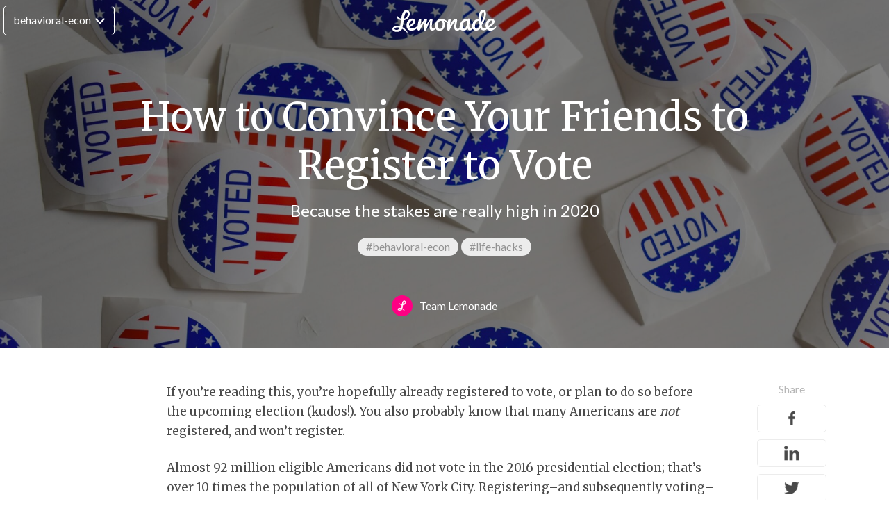

--- FILE ---
content_type: text/html; charset=UTF-8
request_url: https://www.lemonade.com/blog/registering-to-vote/
body_size: 15734
content:
<!DOCTYPE html>
<html lang="en-US" class="no-js">
<head><script>(function(w,i,g){w[g]=w[g]||[];if(typeof w[g].push=='function')w[g].push(i)})
(window,'GTM-WTXTSL','google_tags_first_party');</script><script>(function(w,d,s,l){w[l]=w[l]||[];(function(){w[l].push(arguments);})('set', 'developer_id.dY2E1Nz', true);
		var f=d.getElementsByTagName(s)[0],
		j=d.createElement(s);j.async=true;j.src='/dtoc/';
		f.parentNode.insertBefore(j,f);
		})(window,document,'script','dataLayer');</script>
	<meta charset="UTF-8">
	<meta name="viewport" content="width=device-width">
	<link rel="profile" href="https://gmpg.org/xfn/11">
	<link rel="pingback" href="https://www.lemonade.com/blog/xmlrpc.php">
	<link rel="icon" href="https://www.lemonade.com/blog/wp-content/themes/lemonade/favicon.ico" type="image/x-icon" />
	<meta name='robots' content='index, follow, max-image-preview:large, max-snippet:-1, max-video-preview:-1' />
	<style>img:is([sizes="auto" i], [sizes^="auto," i]) { contain-intrinsic-size: 3000px 1500px }</style>
	
	<!-- This site is optimized with the Yoast SEO plugin v26.9 - https://yoast.com/product/yoast-seo-wordpress/ -->
	<title>Registering to Vote Is Essential - Lemonade Blog</title>
	<meta name="description" content="Registering to vote is easy—but around 92 million Americans never bother to do it. Here&#039;s how to make sure your friends do the right thing in 2020." />
	<link rel="canonical" href="https://www.lemonade.com/blog/registering-to-vote/" />
	<meta property="og:locale" content="en_US" />
	<meta property="og:type" content="article" />
	<meta property="og:title" content="How to Convince Your Friends to Register to Vote" />
	<meta property="og:description" content="Registering to vote is easy—but around 92 million Americans never bother to do it. Here&#039;s how to make sure your social circle gets on board." />
	<meta property="og:url" content="https://www.lemonade.com/blog/registering-to-vote/" />
	<meta property="og:site_name" content="Lemonade Blog" />
	<meta property="article:publisher" content="https://www.facebook.com/Lemonade/" />
	<meta property="og:image" content="https://www.lemonade.com/blog/wp-content/uploads/2020/09/voted-scaled.jpg" />
	<meta property="og:image:width" content="2048" />
	<meta property="og:image:height" content="816" />
	<meta property="og:image:type" content="image/jpeg" />
	<meta name="author" content="Team Lemonade" />
	<meta name="twitter:card" content="summary_large_image" />
	<meta name="twitter:title" content="How to Convince Your Friends to Register to Vote" />
	<meta name="twitter:description" content="Registering to vote is easy—but around 92 million Americans never bother to do it. Here&#039;s how to make sure your social circle gets on board." />
	<meta name="twitter:image" content="https://www.lemonade.com/blog/wp-content/uploads/2020/09/voted-scaled.jpg" />
	<meta name="twitter:creator" content="@lemonade_inc" />
	<meta name="twitter:site" content="@lemonade_inc" />
	<meta name="twitter:label1" content="Written by" />
	<meta name="twitter:data1" content="Team Lemonade" />
	<meta name="twitter:label2" content="Est. reading time" />
	<meta name="twitter:data2" content="5 minutes" />
	<script type="application/ld+json" class="yoast-schema-graph">{"@context":"https://schema.org","@graph":[{"@type":"Article","@id":"https://www.lemonade.com/blog/registering-to-vote/#article","isPartOf":{"@id":"https://www.lemonade.com/blog/registering-to-vote/"},"author":{"name":"Team Lemonade","@id":"https://www.lemonade.com/blog/#/schema/person/3cfc8336d83e02464ba45881ceab5188"},"headline":"How to Convince Your Friends to Register to Vote","datePublished":"2020-09-22T04:18:33+00:00","dateModified":"2022-08-02T16:57:40+00:00","mainEntityOfPage":{"@id":"https://www.lemonade.com/blog/registering-to-vote/"},"wordCount":1099,"commentCount":0,"image":{"@id":"https://www.lemonade.com/blog/registering-to-vote/#primaryimage"},"thumbnailUrl":"https://www.lemonade.com/blog/wp-content/uploads/2020/09/voted-scaled.jpg","articleSection":["behavioral-econ","life-hacks"],"inLanguage":"en-US","potentialAction":[{"@type":"CommentAction","name":"Comment","target":["https://www.lemonade.com/blog/registering-to-vote/#respond"]}]},{"@type":"WebPage","@id":"https://www.lemonade.com/blog/registering-to-vote/","url":"https://www.lemonade.com/blog/registering-to-vote/","name":"Registering to Vote Is Essential - Lemonade Blog","isPartOf":{"@id":"https://www.lemonade.com/blog/#website"},"primaryImageOfPage":{"@id":"https://www.lemonade.com/blog/registering-to-vote/#primaryimage"},"image":{"@id":"https://www.lemonade.com/blog/registering-to-vote/#primaryimage"},"thumbnailUrl":"https://www.lemonade.com/blog/wp-content/uploads/2020/09/voted-scaled.jpg","author":{"@id":"https://www.lemonade.com/blog/#/schema/person/3cfc8336d83e02464ba45881ceab5188"},"description":"Registering to vote is easy—but around 92 million Americans never bother to do it. Here's how to make sure your friends do the right thing in 2020.","breadcrumb":{"@id":"https://www.lemonade.com/blog/registering-to-vote/#breadcrumb"},"inLanguage":"en-US","potentialAction":[{"@type":"ReadAction","target":["https://www.lemonade.com/blog/registering-to-vote/"]}]},{"@type":"ImageObject","inLanguage":"en-US","@id":"https://www.lemonade.com/blog/registering-to-vote/#primaryimage","url":"https://www.lemonade.com/blog/wp-content/uploads/2020/09/voted-scaled.jpg","contentUrl":"https://www.lemonade.com/blog/wp-content/uploads/2020/09/voted-scaled.jpg","width":2048,"height":816},{"@type":"BreadcrumbList","@id":"https://www.lemonade.com/blog/registering-to-vote/#breadcrumb","itemListElement":[{"@type":"ListItem","position":1,"name":"Home","item":"https://www.lemonade.com/blog/"},{"@type":"ListItem","position":2,"name":"How to Convince Your Friends to Register to Vote"}]},{"@type":"WebSite","@id":"https://www.lemonade.com/blog/#website","url":"https://www.lemonade.com/blog/","name":"Lemonade Blog","description":"Talking innovation, purpose, user experience and insurance","potentialAction":[{"@type":"SearchAction","target":{"@type":"EntryPoint","urlTemplate":"https://www.lemonade.com/blog/?s={search_term_string}"},"query-input":{"@type":"PropertyValueSpecification","valueRequired":true,"valueName":"search_term_string"}}],"inLanguage":"en-US"},{"@type":"Person","@id":"https://www.lemonade.com/blog/#/schema/person/3cfc8336d83e02464ba45881ceab5188","name":"Team Lemonade","image":{"@type":"ImageObject","inLanguage":"en-US","@id":"https://www.lemonade.com/blog/#/schema/person/image/","url":"https://secure.gravatar.com/avatar/2995d100e1996e173c9b32ad993be79adde359df21d6ede672ebf92449ac5369?s=96&d=mm&r=g","contentUrl":"https://secure.gravatar.com/avatar/2995d100e1996e173c9b32ad993be79adde359df21d6ede672ebf92449ac5369?s=96&d=mm&r=g","caption":"Team Lemonade"},"sameAs":["https://x.com/lemonade_inc"]}]}</script>
	<!-- / Yoast SEO plugin. -->


<link rel='dns-prefetch' href='//platform.twitter.com' />
<link rel='dns-prefetch' href='//www.lemonade.com' />
<link rel='dns-prefetch' href='//assets.pinterest.com' />
<link rel="alternate" type="application/rss+xml" title="Lemonade Blog &raquo; How to Convince Your Friends to Register to Vote Comments Feed" href="https://www.lemonade.com/blog/registering-to-vote/feed/" />
<link rel='stylesheet' id='wp-block-library-css' href='https://www.lemonade.com/blog/wp-includes/css/dist/block-library/style.min.css?ver=6.8.3' type='text/css' media='all' />
<style id='classic-theme-styles-inline-css' type='text/css'>
/*! This file is auto-generated */
.wp-block-button__link{color:#fff;background-color:#32373c;border-radius:9999px;box-shadow:none;text-decoration:none;padding:calc(.667em + 2px) calc(1.333em + 2px);font-size:1.125em}.wp-block-file__button{background:#32373c;color:#fff;text-decoration:none}
</style>
<style id='global-styles-inline-css' type='text/css'>
:root{--wp--preset--aspect-ratio--square: 1;--wp--preset--aspect-ratio--4-3: 4/3;--wp--preset--aspect-ratio--3-4: 3/4;--wp--preset--aspect-ratio--3-2: 3/2;--wp--preset--aspect-ratio--2-3: 2/3;--wp--preset--aspect-ratio--16-9: 16/9;--wp--preset--aspect-ratio--9-16: 9/16;--wp--preset--color--black: #000000;--wp--preset--color--cyan-bluish-gray: #abb8c3;--wp--preset--color--white: #ffffff;--wp--preset--color--pale-pink: #f78da7;--wp--preset--color--vivid-red: #cf2e2e;--wp--preset--color--luminous-vivid-orange: #ff6900;--wp--preset--color--luminous-vivid-amber: #fcb900;--wp--preset--color--light-green-cyan: #7bdcb5;--wp--preset--color--vivid-green-cyan: #00d084;--wp--preset--color--pale-cyan-blue: #8ed1fc;--wp--preset--color--vivid-cyan-blue: #0693e3;--wp--preset--color--vivid-purple: #9b51e0;--wp--preset--gradient--vivid-cyan-blue-to-vivid-purple: linear-gradient(135deg,rgba(6,147,227,1) 0%,rgb(155,81,224) 100%);--wp--preset--gradient--light-green-cyan-to-vivid-green-cyan: linear-gradient(135deg,rgb(122,220,180) 0%,rgb(0,208,130) 100%);--wp--preset--gradient--luminous-vivid-amber-to-luminous-vivid-orange: linear-gradient(135deg,rgba(252,185,0,1) 0%,rgba(255,105,0,1) 100%);--wp--preset--gradient--luminous-vivid-orange-to-vivid-red: linear-gradient(135deg,rgba(255,105,0,1) 0%,rgb(207,46,46) 100%);--wp--preset--gradient--very-light-gray-to-cyan-bluish-gray: linear-gradient(135deg,rgb(238,238,238) 0%,rgb(169,184,195) 100%);--wp--preset--gradient--cool-to-warm-spectrum: linear-gradient(135deg,rgb(74,234,220) 0%,rgb(151,120,209) 20%,rgb(207,42,186) 40%,rgb(238,44,130) 60%,rgb(251,105,98) 80%,rgb(254,248,76) 100%);--wp--preset--gradient--blush-light-purple: linear-gradient(135deg,rgb(255,206,236) 0%,rgb(152,150,240) 100%);--wp--preset--gradient--blush-bordeaux: linear-gradient(135deg,rgb(254,205,165) 0%,rgb(254,45,45) 50%,rgb(107,0,62) 100%);--wp--preset--gradient--luminous-dusk: linear-gradient(135deg,rgb(255,203,112) 0%,rgb(199,81,192) 50%,rgb(65,88,208) 100%);--wp--preset--gradient--pale-ocean: linear-gradient(135deg,rgb(255,245,203) 0%,rgb(182,227,212) 50%,rgb(51,167,181) 100%);--wp--preset--gradient--electric-grass: linear-gradient(135deg,rgb(202,248,128) 0%,rgb(113,206,126) 100%);--wp--preset--gradient--midnight: linear-gradient(135deg,rgb(2,3,129) 0%,rgb(40,116,252) 100%);--wp--preset--font-size--small: 13px;--wp--preset--font-size--medium: 20px;--wp--preset--font-size--large: 36px;--wp--preset--font-size--x-large: 42px;--wp--preset--spacing--20: 0.44rem;--wp--preset--spacing--30: 0.67rem;--wp--preset--spacing--40: 1rem;--wp--preset--spacing--50: 1.5rem;--wp--preset--spacing--60: 2.25rem;--wp--preset--spacing--70: 3.38rem;--wp--preset--spacing--80: 5.06rem;--wp--preset--shadow--natural: 6px 6px 9px rgba(0, 0, 0, 0.2);--wp--preset--shadow--deep: 12px 12px 50px rgba(0, 0, 0, 0.4);--wp--preset--shadow--sharp: 6px 6px 0px rgba(0, 0, 0, 0.2);--wp--preset--shadow--outlined: 6px 6px 0px -3px rgba(255, 255, 255, 1), 6px 6px rgba(0, 0, 0, 1);--wp--preset--shadow--crisp: 6px 6px 0px rgba(0, 0, 0, 1);}:where(.is-layout-flex){gap: 0.5em;}:where(.is-layout-grid){gap: 0.5em;}body .is-layout-flex{display: flex;}.is-layout-flex{flex-wrap: wrap;align-items: center;}.is-layout-flex > :is(*, div){margin: 0;}body .is-layout-grid{display: grid;}.is-layout-grid > :is(*, div){margin: 0;}:where(.wp-block-columns.is-layout-flex){gap: 2em;}:where(.wp-block-columns.is-layout-grid){gap: 2em;}:where(.wp-block-post-template.is-layout-flex){gap: 1.25em;}:where(.wp-block-post-template.is-layout-grid){gap: 1.25em;}.has-black-color{color: var(--wp--preset--color--black) !important;}.has-cyan-bluish-gray-color{color: var(--wp--preset--color--cyan-bluish-gray) !important;}.has-white-color{color: var(--wp--preset--color--white) !important;}.has-pale-pink-color{color: var(--wp--preset--color--pale-pink) !important;}.has-vivid-red-color{color: var(--wp--preset--color--vivid-red) !important;}.has-luminous-vivid-orange-color{color: var(--wp--preset--color--luminous-vivid-orange) !important;}.has-luminous-vivid-amber-color{color: var(--wp--preset--color--luminous-vivid-amber) !important;}.has-light-green-cyan-color{color: var(--wp--preset--color--light-green-cyan) !important;}.has-vivid-green-cyan-color{color: var(--wp--preset--color--vivid-green-cyan) !important;}.has-pale-cyan-blue-color{color: var(--wp--preset--color--pale-cyan-blue) !important;}.has-vivid-cyan-blue-color{color: var(--wp--preset--color--vivid-cyan-blue) !important;}.has-vivid-purple-color{color: var(--wp--preset--color--vivid-purple) !important;}.has-black-background-color{background-color: var(--wp--preset--color--black) !important;}.has-cyan-bluish-gray-background-color{background-color: var(--wp--preset--color--cyan-bluish-gray) !important;}.has-white-background-color{background-color: var(--wp--preset--color--white) !important;}.has-pale-pink-background-color{background-color: var(--wp--preset--color--pale-pink) !important;}.has-vivid-red-background-color{background-color: var(--wp--preset--color--vivid-red) !important;}.has-luminous-vivid-orange-background-color{background-color: var(--wp--preset--color--luminous-vivid-orange) !important;}.has-luminous-vivid-amber-background-color{background-color: var(--wp--preset--color--luminous-vivid-amber) !important;}.has-light-green-cyan-background-color{background-color: var(--wp--preset--color--light-green-cyan) !important;}.has-vivid-green-cyan-background-color{background-color: var(--wp--preset--color--vivid-green-cyan) !important;}.has-pale-cyan-blue-background-color{background-color: var(--wp--preset--color--pale-cyan-blue) !important;}.has-vivid-cyan-blue-background-color{background-color: var(--wp--preset--color--vivid-cyan-blue) !important;}.has-vivid-purple-background-color{background-color: var(--wp--preset--color--vivid-purple) !important;}.has-black-border-color{border-color: var(--wp--preset--color--black) !important;}.has-cyan-bluish-gray-border-color{border-color: var(--wp--preset--color--cyan-bluish-gray) !important;}.has-white-border-color{border-color: var(--wp--preset--color--white) !important;}.has-pale-pink-border-color{border-color: var(--wp--preset--color--pale-pink) !important;}.has-vivid-red-border-color{border-color: var(--wp--preset--color--vivid-red) !important;}.has-luminous-vivid-orange-border-color{border-color: var(--wp--preset--color--luminous-vivid-orange) !important;}.has-luminous-vivid-amber-border-color{border-color: var(--wp--preset--color--luminous-vivid-amber) !important;}.has-light-green-cyan-border-color{border-color: var(--wp--preset--color--light-green-cyan) !important;}.has-vivid-green-cyan-border-color{border-color: var(--wp--preset--color--vivid-green-cyan) !important;}.has-pale-cyan-blue-border-color{border-color: var(--wp--preset--color--pale-cyan-blue) !important;}.has-vivid-cyan-blue-border-color{border-color: var(--wp--preset--color--vivid-cyan-blue) !important;}.has-vivid-purple-border-color{border-color: var(--wp--preset--color--vivid-purple) !important;}.has-vivid-cyan-blue-to-vivid-purple-gradient-background{background: var(--wp--preset--gradient--vivid-cyan-blue-to-vivid-purple) !important;}.has-light-green-cyan-to-vivid-green-cyan-gradient-background{background: var(--wp--preset--gradient--light-green-cyan-to-vivid-green-cyan) !important;}.has-luminous-vivid-amber-to-luminous-vivid-orange-gradient-background{background: var(--wp--preset--gradient--luminous-vivid-amber-to-luminous-vivid-orange) !important;}.has-luminous-vivid-orange-to-vivid-red-gradient-background{background: var(--wp--preset--gradient--luminous-vivid-orange-to-vivid-red) !important;}.has-very-light-gray-to-cyan-bluish-gray-gradient-background{background: var(--wp--preset--gradient--very-light-gray-to-cyan-bluish-gray) !important;}.has-cool-to-warm-spectrum-gradient-background{background: var(--wp--preset--gradient--cool-to-warm-spectrum) !important;}.has-blush-light-purple-gradient-background{background: var(--wp--preset--gradient--blush-light-purple) !important;}.has-blush-bordeaux-gradient-background{background: var(--wp--preset--gradient--blush-bordeaux) !important;}.has-luminous-dusk-gradient-background{background: var(--wp--preset--gradient--luminous-dusk) !important;}.has-pale-ocean-gradient-background{background: var(--wp--preset--gradient--pale-ocean) !important;}.has-electric-grass-gradient-background{background: var(--wp--preset--gradient--electric-grass) !important;}.has-midnight-gradient-background{background: var(--wp--preset--gradient--midnight) !important;}.has-small-font-size{font-size: var(--wp--preset--font-size--small) !important;}.has-medium-font-size{font-size: var(--wp--preset--font-size--medium) !important;}.has-large-font-size{font-size: var(--wp--preset--font-size--large) !important;}.has-x-large-font-size{font-size: var(--wp--preset--font-size--x-large) !important;}
:where(.wp-block-post-template.is-layout-flex){gap: 1.25em;}:where(.wp-block-post-template.is-layout-grid){gap: 1.25em;}
:where(.wp-block-columns.is-layout-flex){gap: 2em;}:where(.wp-block-columns.is-layout-grid){gap: 2em;}
:root :where(.wp-block-pullquote){font-size: 1.5em;line-height: 1.6;}
</style>
<link rel='stylesheet' id='style-css' href='https://www.lemonade.com/blog/wp-content/themes/lemonade/style.css?ver=1.7' type='text/css' media='all' />
<link rel='stylesheet' id='responsive-css' href='https://www.lemonade.com/blog/wp-content/themes/lemonade/responsive.css?ver=1.4' type='text/css' media='all' />
<link rel='stylesheet' id='gutenberg-css' href='https://www.lemonade.com/blog/wp-content/themes/lemonade/gutenberg.css?ver=1.3' type='text/css' media='all' />
<link rel='stylesheet' id='cta2021-css' href='https://www.lemonade.com/blog/wp-content/themes/lemonade/cta2021.css?ver=1.2' type='text/css' media='all' />
<link rel='stylesheet' id='post_specific-css' href='https://www.lemonade.com/blog/wp-content/themes/lemonade/post_specific.css?ver=1.5' type='text/css' media='all' />
<link rel='stylesheet' id='main-css' href='https://www.lemonade.com/blog/wp-content/themes/lemonade/assets/css/main.css?ver=6.8.3' type='text/css' media='all' />
<script type="text/javascript" src="https://www.lemonade.com/blog/wp-includes/js/jquery/jquery.min.js?ver=3.7.1" id="jquery-core-js"></script>
<script type="text/javascript" src="https://www.lemonade.com/blog/wp-includes/js/jquery/jquery-migrate.min.js?ver=3.4.1" id="jquery-migrate-js"></script>
<link rel="https://api.w.org/" href="https://www.lemonade.com/blog/wp-json/" /><link rel="alternate" title="JSON" type="application/json" href="https://www.lemonade.com/blog/wp-json/wp/v2/posts/9176" /><link rel="EditURI" type="application/rsd+xml" title="RSD" href="https://www.lemonade.com/blog/xmlrpc.php?rsd" />
<meta name="generator" content="WordPress 6.8.3" />
<link rel='shortlink' href='https://www.lemonade.com/blog/?p=9176' />
<link rel="alternate" title="oEmbed (JSON)" type="application/json+oembed" href="https://www.lemonade.com/blog/wp-json/oembed/1.0/embed?url=https%3A%2F%2Fwww.lemonade.com%2Fblog%2Fregistering-to-vote%2F" />
<link rel="alternate" title="oEmbed (XML)" type="text/xml+oembed" href="https://www.lemonade.com/blog/wp-json/oembed/1.0/embed?url=https%3A%2F%2Fwww.lemonade.com%2Fblog%2Fregistering-to-vote%2F&#038;format=xml" />
	<style>
					a.post-cat-11:hover{
				color: #ececec !important;
			}
					a.post-cat-41:hover{
				color:  !important;
			}
					a.post-cat-19:hover{
				color: #ececec !important;
			}
					a.post-cat-23:hover{
				color: #ececec !important;
			}
					a.post-cat-14:hover{
				color: #ececec !important;
			}
					a.post-cat-52:hover{
				color:  !important;
			}
					a.post-cat-13:hover{
				color: #ececec !important;
			}
					a.post-cat-10:hover{
				color: #ececec !important;
			}
					a.post-cat-47:hover{
				color:  !important;
			}
					a.post-cat-55:hover{
				color:  !important;
			}
					a.post-cat-24:hover{
				color:  !important;
			}
					a.post-cat-12:hover{
				color: #ececec !important;
			}
					a.post-cat-1:hover{
				color:  !important;
			}
					a.post-cat-38:hover{
				color:  !important;
			}
			</style>
	    <script defer="">!function(){var analytics=window.analytics=window.analytics||[];if(!analytics.initialize)if(analytics.invoked)window.console&&console.error&&console.error("Segment snippet included twice.");else{analytics.invoked=!0;analytics.methods=["trackSubmit","trackClick","trackLink","trackForm","pageview","identify","reset","group","track","ready","alias","debug","page","once","off","on"];analytics.factory=function(t){return function(){var e=Array.prototype.slice.call(arguments);e.unshift(t);analytics.push(e);return analytics}};for(var t=0;t<analytics.methods.length;t++){var e=analytics.methods[t];analytics[e]=analytics.factory(e)}analytics.load=function(t,e){var n=document.createElement("script");n.type="text/javascript";n.async=!0;n.src="https://cdn.segment.com/analytics.js/v1/"+t+"/analytics.min.js";var a=document.getElementsByTagName("script")[0];a.parentNode.insertBefore(n,a);analytics._loadOptions=e};analytics.SNIPPET_VERSION="4.1.0";}}();</script>
	</script>
</head>

 
<body class="wp-singular post-template-default single single-post postid-9176 single-format-standard wp-theme-lemonade" >
<div id="page" class="hfeed site">
<div id="menu-wrapper" class="mobile">
    <a href="#" id="mobile-menu-close"></a>
    <div class="menu-container clearfix"><ul id="primary-menu" class="clearfix"><li id="menu-item-11019" class="menu-item menu-item-type-custom menu-item-object-custom menu-item-home menu-item-11019"><a href="https://www.lemonade.com/blog/">Blog Home</a></li>
<li id="menu-item-21545" class="menu-item menu-item-type-custom menu-item-object-custom menu-item-21545"><a href="https://www.lemonade.com/homeowners/explained/">Homeowners</a></li>
<li id="menu-item-21616" class="menu-item menu-item-type-custom menu-item-object-custom menu-item-21616"><a href="https://www.lemonade.com/renters/explained/">Renters</a></li>
<li id="menu-item-21459" class="menu-item menu-item-type-custom menu-item-object-custom menu-item-21459"><a href="https://www.lemonade.com/pet/explained/">Pet</a></li>
<li id="menu-item-21091" class="menu-item menu-item-type-custom menu-item-object-custom menu-item-21091"><a href="https://www.lemonade.com/car/explained/">Car</a></li>
<li id="menu-item-21439" class="menu-item menu-item-type-custom menu-item-object-custom menu-item-21439"><a href="https://www.lemonade.com/life/explained/">Life</a></li>
<li id="menu-item-11025" class="menu-item menu-item-type-taxonomy menu-item-object-category menu-item-11025"><a href="https://www.lemonade.com/blog/category/lemonade101/">Lemonade101</a></li>
<li id="menu-item-11024" class="menu-item menu-item-type-taxonomy menu-item-object-category current-post-ancestor current-menu-parent current-post-parent menu-item-11024"><a href="https://www.lemonade.com/blog/category/behavioralecon/">Behavioral Econ</a></li>
<li id="menu-item-11027" class="menu-item menu-item-type-taxonomy menu-item-object-category menu-item-11027"><a href="https://www.lemonade.com/blog/category/news/">News</a></li>
<li id="menu-item-11028" class="menu-item menu-item-type-taxonomy menu-item-object-category menu-item-11028"><a href="https://www.lemonade.com/blog/category/transparency/">Transparency</a></li>
<li id="menu-item-11026" class="menu-item menu-item-type-taxonomy menu-item-object-category current-post-ancestor current-menu-parent current-post-parent menu-item-11026"><a href="https://www.lemonade.com/blog/category/lifehacks/">Life Hacks</a></li>
</ul></div>    <div id="footer-social">
        <ul class="clearfix">
            <li id="fb"><a href="https://www.facebook.com/Lemonade/" target="_blank"></a></li>
            <li id="instegram"><a href="https://instagram.com/lemonade_inc"></a></li>
            <li id="twitter"><a href="https://twitter.com/lemonade_inc"></a></li>
        </ul>
    </div>
</div>
<header id="masthead" class="site-header " role="banner">
    <div class="mobile-menu-btn-wrapper mobile"><a href="#" id="mobile-menu-btn"></a></div>
        <div id="desktop-menu-btn" class="desktop">
            <div id="menu-wrapper">
                <div class="menu-container clearfix"><ul id="primary-menu" class="clearfix"><li id="menu-item-70" class="menu-item menu-item-type-post_type menu-item-object-page menu-item-home menu-item-70"><a href="https://www.lemonade.com/blog/">Blog Home</a></li>
<li id="menu-item-898" class="menu-item menu-item-type-taxonomy menu-item-object-category menu-item-898"><a href="https://www.lemonade.com/blog/category/lemonade101/">Lemonade101</a></li>
<li id="menu-item-21544" class="menu-item menu-item-type-custom menu-item-object-custom menu-item-21544"><a href="https://www.lemonade.com/homeowners/explained/">Homeowners</a></li>
<li id="menu-item-899" class="menu-item menu-item-type-taxonomy menu-item-object-category current-post-ancestor current-menu-parent current-post-parent menu-item-899"><a href="https://www.lemonade.com/blog/category/behavioralecon/">Behavioral Econ</a></li>
<li id="menu-item-21615" class="menu-item menu-item-type-custom menu-item-object-custom menu-item-21615"><a href="https://www.lemonade.com/renters/explained/">Renters</a></li>
<li id="menu-item-21460" class="menu-item menu-item-type-custom menu-item-object-custom menu-item-21460"><a href="https://www.lemonade.com/pet/explained/">Pet</a></li>
<li id="menu-item-901" class="menu-item menu-item-type-taxonomy menu-item-object-category menu-item-901"><a href="https://www.lemonade.com/blog/category/news/">News</a></li>
<li id="menu-item-21090" class="menu-item menu-item-type-custom menu-item-object-custom menu-item-21090"><a href="https://www.lemonade.com/car/explained/">Car</a></li>
<li id="menu-item-21438" class="menu-item menu-item-type-custom menu-item-object-custom menu-item-21438"><a href="https://www.lemonade.com/life/explained/">Life</a></li>
<li id="menu-item-902" class="menu-item menu-item-type-taxonomy menu-item-object-category menu-item-902"><a href="https://www.lemonade.com/blog/category/transparency/">Transparency</a></li>
<li id="menu-item-900" class="menu-item menu-item-type-taxonomy menu-item-object-category current-post-ancestor current-menu-parent current-post-parent menu-item-900"><a href="https://www.lemonade.com/blog/category/lifehacks/">Life Hacks</a></li>
</ul></div>            </div>
                        <a href="#">behavioral-econ</a>
        </div>
    <div id="logo">
        <a data-track="home_logo_clicked" href="https://www.lemonade.com/"></a>
    </div>
        <div id="header-action-button" class="mobile"><a data-track="blog.cta.clicked" data-position="header" href="https://www.lemonade.com/onboarding?f=1" id="check_prices">Prices</a></div>

                                <div id="header-action-button" class="desktop "><a data-track="blog.cta.clicked" data-position="header" href="https://www.lemonade.com/onboarding?f=1" id="check_prices" class="check_prices_desktop">Check Our Prices</a></div>
            </header><!-- .site-header --><div id="content" class="site-content">			


<header id="page-header" class="archive-header"  style="background-image: url('https://www.lemonade.com/blog/wp-content/uploads/2020/09/voted-scaled.jpg');" >
			<div id="page-header-overlay"></div>
		<div id="inner-page-header">
					<h1 class="page-title post-title">How to Convince Your Friends to Register to Vote</h1>
							<h2 class="post-subtitle">Because the stakes are really high in 2020</h2>
						
			
			<!-- new post cta section -->
												<div class="post-cats">
													<a data-track="blog_article.title_tag.clicked" data-page_article="How to Convince Your Friends to Register to Vote" data-tag="behavioral-econ" class="post-cat-11 post-cat" href="https://www.lemonade.com/blog/category/behavioralecon/" title="behavioral-econ" style="background-color: #ececec">#behavioral-econ</a>
													<a data-track="blog_article.title_tag.clicked" data-page_article="How to Convince Your Friends to Register to Vote" data-tag="life-hacks" class="post-cat-13 post-cat" href="https://www.lemonade.com/blog/category/lifehacks/" title="life-hacks" style="background-color: #ececec">#life-hacks</a>
											</div>
										
			</div>
			<div id="post-header-bottom">
				<div class="post-author-container">
		<div class="post-author-details" data-track="blog_article.title_author.clicked" data-article="How to Convince Your Friends to Register to Vote" data-page_article=""  data-author="Team Lemonade">
			<img width="30" height="30" src="https://www.lemonade.com/blog/wp-content/uploads/2017/03/Lemonade-L-150x150.png" class="attachment-30x30 size-30x30" alt="Lemonade Renters &amp; Homeowners Insurance Logo" decoding="async" srcset="https://www.lemonade.com/blog/wp-content/uploads/2017/03/Lemonade-L-150x150.png 150w, https://www.lemonade.com/blog/wp-content/uploads/2017/03/Lemonade-L-300x300.png 300w, https://www.lemonade.com/blog/wp-content/uploads/2017/03/Lemonade-L.png 600w" sizes="(max-width: 30px) 100vw, 30px" /><span>Team Lemonade</span>							<div class="twitter-follow-wrapper"  data-track="blog_home.article.author_twitter_clicked" data-article="How to Convince Your Friends to Register to Vote" data-author="Team Lemonade">
					<a class="twitter-follow-button" href="https://twitter.com/lemonade_inc" data-show-count="false" data-show-screen-name="false">Follow @TwitterDev</a>
				</div>
					</div>
					</div>
			</div>
		<script>
			jQuery(document).ready(function($){
				initLemonadeData('How to Convince Your Friends to Register to Vote', '')
			});
		</script>
	</header>
		<div id="primary" class="content-area container post-container">
			<main id="main" class="site-main" role="main">

				
<article id="post-9176" class="post-9176 post type-post status-publish format-standard has-post-thumbnail category-behavioralecon category-lifehacks post-hentry">

	<div class="entry-content">
		<p><span style="font-weight: 400;">If you’re reading this, you’re hopefully already registered to vote, or plan to do so before the</span><span style="font-weight: 400;"> upcoming election (kudos!). You also probably know that many Americans are </span><i><span style="font-weight: 400;">not</span></i><span style="font-weight: 400;"> registered, and won&#8217;t register.</span></p>
<p><span style="font-weight: 400;">Almost 92 million eligible Americans did not vote in the 2016 presidential election; that&#8217;s over 10 times the population of all of New York City. Registering–and subsequently voting–is crucial for the integrity of the nation’s democracy. The upcoming election might determine the nation&#8217;s political course for decades to come.</span></p>
<p><span style="font-weight: 400;">With so much on the line, why is there still such a massive gap between the number of eligible voters and the number of people who actually register to vote?</span></p>
<p><span style="font-weight: 400;">The answer is simple, but a bit disheartening. Due to the drop-in-the-bucket effect (read: “my vote won’t actually make a difference”), many of us may not be motivated to register, let alone actually exercise the right to vote. More recent events, from the pandemic to the cynical war on mail-in voting, are only exacerbating this effect.  </span></p>
<p><span style="font-weight: 400;">Let’s change that.</span></p>
<p><span style="font-weight: 400;">If you’re anything like us, you probably have a lot to say to your friends, family, and colleagues who you know aren’t registered. But it turns out that screaming at, crying to, or threatening your loved ones may actually dissuade them from registering… and can also potentially get you into legal trouble. Who knew?</span></p>
<p><img fetchpriority="high" decoding="async" class="alignnone size-full wp-image-9193" src="https://www.lemonade.com/blog/wp-content/uploads/2020/09/fire-scaled.jpg" alt="" width="2048" height="1128" srcset="https://www.lemonade.com/blog/wp-content/uploads/2020/09/fire-scaled.jpg 2048w, https://www.lemonade.com/blog/wp-content/uploads/2020/09/fire-300x165.jpg 300w, https://www.lemonade.com/blog/wp-content/uploads/2020/09/fire-1024x564.jpg 1024w, https://www.lemonade.com/blog/wp-content/uploads/2020/09/fire-768x423.jpg 768w, https://www.lemonade.com/blog/wp-content/uploads/2020/09/fire-1536x846.jpg 1536w" sizes="(max-width: 2048px) 100vw, 2048px" /></p>
<p><span style="font-weight: 400;">So, we’re turning to our pal science (more specifically, psychology and <a href="https://www.lemonade.com/blog/category/behavioralecon/">behavioral econ</a>) to determine the best way to persuade your friends to </span><span style="font-weight: 400;">register</span><span style="font-weight: 400;">. By the end of this, you’ll basically be a voter-registration Svengali, a master of persuasion for social good. </span></p>
<p><span style="font-weight: 400;">Below, some bite-sized tips to get your pals registered.</span></p>
<h3><strong>Induce FOMO</strong></h3>
<p><b>What to say:</b></p>
<p><span style="font-weight: 400;">“I talked to Jordan, Leah, Manuela, and Nico, and they’re all </span><span style="font-weight: 400;">registered</span><span style="font-weight: 400;">. Are you?”</span></p>
<p><b>Why it works:</b></p>
<p><span style="font-weight: 400;">Whether we can admit it to ourselves or not, we all want to fit in. A key finding in behavioral science is that humans are motivated to do what other people around them are doing.</span></p>
<p><span style="font-weight: 400;">Saying to your friends, “You need to register to vote, because not enough people are registering!” might seem like an obvious approach, but it may ultimately be counterproductive. After all, who wants to go do something that barely anyone else is doing anyway?</span></p>
<p>A little good-natured peer pressure can convince your friends that registering to vote is something everyone should be doing.</p>
<p><span style="font-weight: 400;">Professor Dan Ariely, Lemonade’s <a href="https://www.lemonade.com/blog/oh-behave/">Chief Behavioral Officer</a>, suggests inducing FOMO by saying, “Everyone’s doing it—go register!” If you tell your friends that you and the rest of your social circle are already registered, they’ll likely be more compelled to register themselves. It’ll establish that being registered is the norm, and is expected. </span></p>
<p><span style="font-weight: 400;">If all else fails, <a href="https://www.instagram.com/p/BofrxVFlM7a/?utm_source=ig_embed" target="_blank" rel="noopener">lean on the power of embarrassment</a>. Shouldn&#8217;t admitting that you&#8217;re not registered to vote be as shameful as bragging about how you never wear a seatbelt?</span></p>
<p><span style="font-weight: 400;">And remind your friends how totally bone-headed they’ll feel if they show up to a polling location—bravely risking exposure to Covid-19—only to be told&#8230; they’re not even registered to vote. Huge facepalm. </span></p>
<h3><strong>Call them names</strong></h3>
<p><b>What to say:</b></p>
<p><span style="font-weight: 400;">“You’re a registered voter, right?”</span></p>
<p><b>Why it works:</b></p>
<p><span style="font-weight: 400;">According to behavioral science, the difference between ‘registering’ and being called a ‘registered voter’ is more significant than you’d think.</span></p>
<p><span style="font-weight: 400;">While ‘registering’ is a one-time action, being already ‘registered’ is sort of like an aspect of your identity, a badge of pride. It means you’re an upstanding citizen: politically conscious, socially active, patriotic, or all of the above.</span></p>
<p>Identifying as a registered voter is important—and it signals to those around you that you actually care about a better future.</p>
<p><span style="font-weight: 400;">If your friends perceive themselves possessing those qualities, they’ll likely want to call themselves a ‘registered voter.’ They’ll feel compelled to register so they can align with that identity, fit in with their group of friends, and avoid cognitive dissonance (read: having inconsistent beliefs).</span></p>
<h3><strong>Make a concrete plan</strong></h3>
<p><b>What to say:</b></p>
<p><span style="font-weight: 400;">“Where are you registering to vote, and how are you doing it?”</span></p>
<p><b>Why it works:</b></p>
<p><span style="font-weight: 400;">Have you ever told yourself, “I’m going to exercise more,” but failed to follow through? Or promised that you’ll budget better, but fell short? This is what’ll probably happen to some of your friends on </span><span style="font-weight: 400;">Voter Registration Day</span><span style="font-weight: 400;">—they’ll tell themselves they’ll </span><span style="font-weight: 400;">register,</span><span style="font-weight: 400;"> but won’t actually make the time to do so.</span></p>
<p><span style="font-weight: 400;">Countless studies have shown that we’re more likely to translate goals into actions if we make a concrete plan. Not only that, but we’re even more likely to follow through with a commitment if we vocalize it to friends or family (or to ourselves).</span></p>
<p><span style="font-weight: 400;">Asking a friend specifically when, where, and how they’ll </span><span style="font-weight: 400;">register</span><span style="font-weight: 400;"> won’t only help them develop a plan, but will also eliminate any excuses for not doing so. Pro tip: <a href="https://iwillvote.com/" target="_blank" rel="noopener">Iwillvote.com</a> is a super simple resource to quickly verify whether you’re registered, and to get the process rolling if you’re not.</span></p>
<p><img decoding="async" class="aligncenter size-large wp-image-9180" src="https://www.lemonade.com/blog/wp-content/uploads/2020/09/pen-1024x537.jpg" alt="" width="1024" height="537" srcset="https://www.lemonade.com/blog/wp-content/uploads/2020/09/pen-1024x537.jpg 1024w, https://www.lemonade.com/blog/wp-content/uploads/2020/09/pen-300x157.jpg 300w, https://www.lemonade.com/blog/wp-content/uploads/2020/09/pen-768x403.jpg 768w, https://www.lemonade.com/blog/wp-content/uploads/2020/09/pen-1536x806.jpg 1536w, https://www.lemonade.com/blog/wp-content/uploads/2020/09/pen-scaled.jpg 2048w, https://www.lemonade.com/blog/wp-content/uploads/2020/09/pen-400x209.jpg 400w" sizes="(max-width: 1024px) 100vw, 1024px" /></p>
<p><span style="font-weight: 400;">Professor Ariely suggests asking your friends to add &#8216;register to vote&#8217; to their calendar, or even utilizing the buddy system. A voter registration buddy can have the same effect as a running buddy—someone else to motivate you can be key!</span></p>
<h3><strong>Counter apathy</strong></h3>
<p><b>What to say:</b></p>
<p><span style="font-weight: 400;">“Yes, yes, 2020 is absolutely nuts and often nightmarish. But registering–and voting–is important.”</span></p>
<p><b>Why it works:</b></p>
<p><span style="font-weight: 400;">Because it actually freaking matters.</span></p>
<p><span style="font-weight: 400;">Naysayers have long claimed that voting doesn’t matter, or that the choice between two opposing candidates is like the difference between Coke and Pepsi. </span></p>
<p><img loading="lazy" decoding="async" class="aligncenter size-large wp-image-9178" src="https://www.lemonade.com/blog/wp-content/uploads/2020/09/matter-1024x540.jpg" alt="" width="1024" height="540" srcset="https://www.lemonade.com/blog/wp-content/uploads/2020/09/matter-1024x540.jpg 1024w, https://www.lemonade.com/blog/wp-content/uploads/2020/09/matter-300x158.jpg 300w, https://www.lemonade.com/blog/wp-content/uploads/2020/09/matter-768x405.jpg 768w, https://www.lemonade.com/blog/wp-content/uploads/2020/09/matter-1536x810.jpg 1536w, https://www.lemonade.com/blog/wp-content/uploads/2020/09/matter-scaled.jpg 2048w" sizes="auto, (max-width: 1024px) 100vw, 1024px" /></p>
<p><span style="font-weight: 400;">This year takes things up a notch. Between the inequity of the electoral college, voter suppression, the war against mail-in voting, and some pre-emptive attempts to declare the election results illegitimate—there’s a lot to be wary of. </span></p>
<p><span style="font-weight: 400;">There likely won’t ever be a candidate whose views and opinions perfectly mirror your own. Remind your apathetic friends that a vote for the candidate whose views are </span><i><span style="font-weight: 400;">closest</span></i><span style="font-weight: 400;"> to their own is not a meaningless vote. And the only way to ensure their voice can be heard is to get registered first. </span></p>
<p><span style="font-weight: 400;">It’s a way for you to transcend your own rights—to  inspire others to stand up for what they believe in (whether it’s police reform or environmentalism) and embrace a fundamental freedom. Plus, getting registered to vote is almost mind-numbingly easy. What are you waiting for?</span></p>
	</div><!-- .entry-content -->

</article><!-- #post-## -->
					<div class="post-author-container">
		<div class="post-author-details" data-track="blog_article.body_author.clicked" data-article="How to Convince Your Friends to Register to Vote" data-page_article=""  data-author="Team Lemonade">
			<img width="30" height="30" src="https://www.lemonade.com/blog/wp-content/uploads/2017/03/Lemonade-L-150x150.png" class="attachment-30x30 size-30x30" alt="Lemonade Renters &amp; Homeowners Insurance Logo" decoding="async" loading="lazy" srcset="https://www.lemonade.com/blog/wp-content/uploads/2017/03/Lemonade-L-150x150.png 150w, https://www.lemonade.com/blog/wp-content/uploads/2017/03/Lemonade-L-300x300.png 300w, https://www.lemonade.com/blog/wp-content/uploads/2017/03/Lemonade-L.png 600w" sizes="auto, (max-width: 30px) 100vw, 30px" /><span>Team Lemonade</span>							<div class="twitter-follow-wrapper"  data-track="blog_home.article.author_twitter_clicked" data-article="How to Convince Your Friends to Register to Vote" data-author="Team Lemonade">
					<a class="twitter-follow-button" href="https://twitter.com/lemonade_inc" data-show-count="false" data-show-screen-name="false">Follow @TwitterDev</a>
				</div>
					</div>
					</div>
	                
								<div class="post-cats" style="margin-top:30px;">
					<strong>categories: </strong>
											<a data-track="blog_article.title_tag.clicked" data-page_article="How to Convince Your Friends to Register to Vote" data-tag="behavioral-econ" class="post-cat-11 post-cat" href="https://www.lemonade.com/blog/category/behavioralecon/" title="behavioral-econ" style="background-color: #ececec;">#behavioral-econ</a>
											<a data-track="blog_article.title_tag.clicked" data-page_article="How to Convince Your Friends to Register to Vote" data-tag="life-hacks" class="post-cat-13 post-cat" href="https://www.lemonade.com/blog/category/lifehacks/" title="life-hacks" style="background-color: #ececec;">#life-hacks</a>
									</div>
				<div id="post-share">
					<p>Share</p>
					<ul class="clearfix">
						<li id="share-fb"><a data-track="blog_article.share.clicked" data-platform="facebook" target="_blank" href="https://www.facebook.com/sharer/sharer.php?u=https://www.lemonade.com/blog/registering-to-vote/"></a></li>
						<li id="share-linkdin"><a data-track="blog_article.share.clicked" data-platform="linkedin" target="_blank" href="https://www.linkedin.com/shareArticle?mini=true&url=https://www.lemonade.com/blog/registering-to-vote/&title=How+to+Convince+Your+Friends+to+Register+to+Vote&summary=&source="></a></li>
						<li id="share-twitter"><a data-track="blog_article.share.clicked" data-platform="twitter" href="https://twitter.com/intent/tweet?text=How+to+Convince+Your+Friends+to+Register+to+Vote&url=https://www.lemonade.com/blog/registering-to-vote/"></a></li>
					</ul>
				</div>
			</main><!-- .site-main -->
		</div><!-- .content-area -->


        <div class="subscribe-section">
            <div class="primary container post-container">
                	<div class="subscribe-component subscribe-footer">
		<form id="subscribe" action="#" method="post" onsubmit="return validateSubscribe(this);" novalidate>
							<svg width="27px" height="23px" viewBox="174 41 27 23" version="1.1">
						<defs></defs>
						<g id="Group-20-Copy" stroke="none" stroke-width="1" fill="none" fill-rule="evenodd" transform="translate(175.000000, 42.000000)">
								<path d="M12.5,6.17638037 C12.5,2.76533742 9.70187473,0 6.25038798,0 C2.79812527,0 0,2.76533742 0,6.17638037 C0,15.4930982 12.5,21 12.5,21 C12.5,21 25,15.4930982 25,6.17638037 C25,2.76533742 22.2018747,0 18.749612,0 C15.2981253,0 12.5,2.76533742 12.5,6.17638037" id="Fill-122" fill="#FF0083"></path>
								<path d="M12.5,6.17638037 C12.5,2.76533742 9.70187473,0 6.25038798,0 C2.79812527,0 0,2.76533742 0,6.17638037 C0,15.4930982 12.5,21 12.5,21 C12.5,21 25,15.4930982 25,6.17638037 C25,2.76533742 22.2018747,0 18.749612,0 C15.2981253,0 12.5,2.76533742 12.5,6.17638037 L12.5,6.17638037 Z" id="Stroke-126" stroke="#B40060" stroke-width="2" stroke-linecap="round" stroke-linejoin="round"></path>
								<path d="M3,6 C3,4.34332834 4.34332834,3 6,3" id="Stroke-128" stroke="#FFFFFF" stroke-width="2" stroke-linecap="round" stroke-linejoin="round"></path>
						</g>
				</svg>
				<div class="subscriber-title">Be the first to know!</div>
						<div class="subscribe-input">
				<div class="hidden"><input type="text" class="hidden" name="honey" id="honey"></div>
				<div class="subscribe-email-wrapper">
					<input type="email" id="subcribe-email" name="subcribe-email" placeholder="EMAIL ADDRESS">
					<div class="subscriber-check"><img src="https://www.lemonade.com/blog/wp-content/themes/lemonade/assets/imgs/check.png" alt="" /></div>
				</div>
				<div class="subscribe-button-wrapper"><input type="submit" id="submit" value="SUBSCRIBE" data-track="blog_article.subscribe.clicked" data-page_article="How to Convince Your Friends to Register to Vote"></div>
			</div>
							<div class="subscriber-desc">Subscribe to our exclusive mailing list and get the freshest stories from the Lemonade team</div>
					</form>
	</div>
	            </div>
        </div>

		<section class="section-cta cta2021">
    <div class="container cta2021_container">
        <div class="section-cta__inner">
            <div class="section-cta__content">
                <h3 class="section-cta__title">Forget everything you know about insurance</h3>
                <div class="section-cta__text">Incredible prices, monthly subscription</div>
            </div>
            

            <div class="cta2021_row">
                <div class="cta2021_column cta2021_renters">
                    <h2><a href="https://www.lemonade.com/renters" target="_blank">Renters</a></h2>
                    <a id="blog-main-cta" data-track="blog.cta.clicked" data-position="footer" data-product="renters" data-category="behavioral-econ, life-hacks" href="https://www.lemonade.com/onboarding/start?p=home_us_renters" class="section-cta__btn btn-standard btn-pink" >Check <span class="no_mobile">our</span> prices</a>
                    <div class="price">From $5/mo</div>
                </div>
                
                <div class="cta2021_column cta2021_home">
                    <h2><a href="https://www.lemonade.com/homeowners" target="_blank">Homeowners</a></h2>
                    <a id="blog-main-cta" data-track="blog.cta.clicked" data-position="footer" data-product="owners" data-category="behavioral-econ, life-hacks" href="https://www.lemonade.com/onboarding/start?p=home_us_owners" class="section-cta__btn btn-standard btn-pink" >Check <span class="no_mobile">our</span> prices</a>
                    <div class="price">From $25/mo</div>
                </div>

                <div class="cta2021_column cta2021_car">
                    <h2><a href="https://www.lemonade.com/car" target="_blank">Car</a></h2>
                    <a id="blog-main-cta" data-track="blog.cta.clicked" data-position="footer" data-product="car" data-category="behavioral-econ, life-hacks" href="https://www.lemonade.com/onboarding/start?p=car" class="section-cta__btn btn-standard btn-pink" >Check <span class="no_mobile">our</span> prices</a>
                    <div class="price">AS LOW AS $30/MO</div>
                </div>

                <div class="cta2021_column cta2021_pet">
                    <h2><a href="https://www.lemonade.com/pet" target="_blank">Pet</a></h2>
                    <a id="blog-main-cta" data-track="blog.cta.clicked" data-position="footer" data-product="pet" data-category="behavioral-econ, life-hacks" href="https://www.lemonade.com/onboarding/start?p=pet" class="section-cta__btn btn-standard btn-pink" >Check <span class="no_mobile">our</span> prices</a>
                    <div class="price">From $10/mo</div>
                </div>
                
                <div class="cta2021_column cta2021_life">
                    <h2><a href="https://www.lemonade.com/life" target="_blank">Term Life</a></h2>
                    <a id="blog-main-cta" data-track="blog_cta_clicked" data-position="footer" data-product="life" data-category="behavioral-econ, life-hacks" href="https://www.lemonade.com/onboarding/start?p=life" class="section-cta__btn btn-standard btn-pink" >Check <span class="no_mobile">our</span> prices</a>
                    <div class="price">From $9/mo</div>
                </div>
                
                
            </div>
        </div>
    </div>
</section>

		<div id="continue-reading-wrapper">
						<h3>Continue Reading</h3>
							<div class="row posts-wrapper">
						<div class="columns column-4">
		<div class="post-block">
			<a data-track="blog_article.article.clicked" data-page_article="How to Convince Your Friends to Register to Vote"  data-article="This is How to Convince Your Friends to Vote" href="https://www.lemonade.com/blog/persuade-your-friends-to-vote/" title="This is How to Convince Your Friends to Vote">
				<div class="post-thumbnail" style="background-image: url(https://www.lemonade.com/blog/wp-content/uploads/2018/10/persuade-friends-to-vote-400x209.jpg);"></div>
			</a>
			<h2 class="post-title"><a  data-page_article="How to Convince Your Friends to Register to Vote" data-track="blog_article.article.clicked" data-article="This is How to Convince Your Friends to Vote" href="https://www.lemonade.com/blog/persuade-your-friends-to-vote/" title="This is How to Convince Your Friends to Vote">This is How to Convince Your Friends to Vote</a></h2>
				<div class="post-author-container">
		<div class="post-author-details" data-track="blog_article.article.author_clicked" data-article="This is How to Convince Your Friends to Vote" data-page_article="How to Convince Your Friends to Register to Vote"  data-author="Team Lemonade">
			<img width="30" height="30" src="https://www.lemonade.com/blog/wp-content/uploads/2017/03/Lemonade-L-150x150.png" class="attachment-30x30 size-30x30" alt="Lemonade Renters &amp; Homeowners Insurance Logo" decoding="async" loading="lazy" srcset="https://www.lemonade.com/blog/wp-content/uploads/2017/03/Lemonade-L-150x150.png 150w, https://www.lemonade.com/blog/wp-content/uploads/2017/03/Lemonade-L-300x300.png 300w, https://www.lemonade.com/blog/wp-content/uploads/2017/03/Lemonade-L.png 600w" sizes="auto, (max-width: 30px) 100vw, 30px" /><span>Team Lemonade</span>							<div class="twitter-follow-wrapper"  data-track="blog_home.article.author_twitter_clicked" data-article="This is How to Convince Your Friends to Vote" data-author="Team Lemonade">
					<a class="twitter-follow-button" href="https://twitter.com/lemonade_inc" data-show-count="false" data-show-screen-name="false">Follow @TwitterDev</a>
				</div>
					</div>
					</div>
				<div class="post-desc">
				<p>Here’s what to say to get your friends to exercise their most fundamental freedom, and contribute to the future of our country.</p>
			</div>
			<div class="post-readmore"><a  data-page_article="How to Convince Your Friends to Register to Vote" data-track="blog_article.article.clicked" data-article="This is How to Convince Your Friends to Vote" href="https://www.lemonade.com/blog/persuade-your-friends-to-vote/" title="This is How to Convince Your Friends to Vote">Read more</a></div>
			<div class="post-cats">
									<a data-track=""  class="post-cat-11" data-tag="behavioral-econ" data-article="This is How to Convince Your Friends to Vote" href="https://www.lemonade.com/blog/category/behavioralecon/" title="behavioral-econ" style="background-color: #ececec; border-color: #ececec">#behavioral-econ</a>
									<a data-track=""  class="post-cat-13" data-tag="life-hacks" data-article="This is How to Convince Your Friends to Vote" href="https://www.lemonade.com/blog/category/lifehacks/" title="life-hacks" style="background-color: #ececec; border-color: #ececec">#life-hacks</a>
							</div>
		</div>
	</div>
							<div class="columns column-4">
		<div class="post-block">
			<a data-track="blog_article.article.clicked" data-page_article="How to Convince Your Friends to Register to Vote"  data-article="How To Make A Dent In The Universe With The Lemonade Giveback" href="https://www.lemonade.com/blog/social-impact-meets-insurance/" title="How To Make A Dent In The Universe With The Lemonade Giveback">
				<div class="post-thumbnail" style="background-image: url(https://www.lemonade.com/blog/wp-content/uploads/2019/03/Give-Back_OG-1-400x209.png);"></div>
			</a>
			<h2 class="post-title"><a  data-page_article="How to Convince Your Friends to Register to Vote" data-track="blog_article.article.clicked" data-article="How To Make A Dent In The Universe With The Lemonade Giveback" href="https://www.lemonade.com/blog/social-impact-meets-insurance/" title="How To Make A Dent In The Universe With The Lemonade Giveback">How To Make A Dent In The Universe With The Lemonade Giveback</a></h2>
				<div class="post-author-container">
		<div class="post-author-details" data-track="blog_article.article.author_clicked" data-article="How To Make A Dent In The Universe With The Lemonade Giveback" data-page_article="How to Convince Your Friends to Register to Vote"  data-author="Team Lemonade">
			<img width="30" height="30" src="https://www.lemonade.com/blog/wp-content/uploads/2017/03/Lemonade-L-150x150.png" class="attachment-30x30 size-30x30" alt="Lemonade Renters &amp; Homeowners Insurance Logo" decoding="async" loading="lazy" srcset="https://www.lemonade.com/blog/wp-content/uploads/2017/03/Lemonade-L-150x150.png 150w, https://www.lemonade.com/blog/wp-content/uploads/2017/03/Lemonade-L-300x300.png 300w, https://www.lemonade.com/blog/wp-content/uploads/2017/03/Lemonade-L.png 600w" sizes="auto, (max-width: 30px) 100vw, 30px" /><span>Team Lemonade</span>							<div class="twitter-follow-wrapper"  data-track="blog_home.article.author_twitter_clicked" data-article="How To Make A Dent In The Universe With The Lemonade Giveback" data-author="Team Lemonade">
					<a class="twitter-follow-button" href="https://twitter.com/lemonade_inc" data-show-count="false" data-show-screen-name="false">Follow @TwitterDev</a>
				</div>
					</div>
					</div>
				<div class="post-desc">
				<p>All the causes you can support through Lemonade’s Giveback, and an easy explanation of how it all works.</p>
			</div>
			<div class="post-readmore"><a  data-page_article="How to Convince Your Friends to Register to Vote" data-track="blog_article.article.clicked" data-article="How To Make A Dent In The Universe With The Lemonade Giveback" href="https://www.lemonade.com/blog/social-impact-meets-insurance/" title="How To Make A Dent In The Universe With The Lemonade Giveback">Read more</a></div>
			<div class="post-cats">
									<a data-track=""  class="post-cat-14" data-tag="Lemonade101" data-article="How To Make A Dent In The Universe With The Lemonade Giveback" href="https://www.lemonade.com/blog/category/lemonade101/" title="Lemonade101" style="background-color: #ececec; border-color: #ececec">#Lemonade101</a>
							</div>
		</div>
	</div>
												<div class="columns column-4">
		<div class="post-block">
			<a data-track="blog_article.article.clicked" data-page_article="How to Convince Your Friends to Register to Vote"  data-article="Anti-Racism Resources: Here&#8217;s What We&#8217;re Relying On As We Learn and Unlearn" href="https://www.lemonade.com/blog/antiracism-reading-resources/" title="Anti-Racism Resources: Here&#8217;s What We&#8217;re Relying On As We Learn and Unlearn">
				<div class="post-thumbnail" style="background-image: url(https://www.lemonade.com/blog/wp-content/uploads/2020/06/AntiFeature-400x209.jpg);"></div>
			</a>
			<h2 class="post-title"><a  data-page_article="How to Convince Your Friends to Register to Vote" data-track="blog_article.article.clicked" data-article="Anti-Racism Resources: Here&#8217;s What We&#8217;re Relying On As We Learn and Unlearn" href="https://www.lemonade.com/blog/antiracism-reading-resources/" title="Anti-Racism Resources: Here&#8217;s What We&#8217;re Relying On As We Learn and Unlearn">Anti-Racism Resources: Here&#8217;s What We&#8217;re Relying On As We Learn and Unlearn</a></h2>
				<div class="post-author-container">
		<div class="post-author-details" data-track="blog_article.article.author_clicked" data-article="Anti-Racism Resources: Here&#8217;s What We&#8217;re Relying On As We Learn and Unlearn" data-page_article="How to Convince Your Friends to Register to Vote"  data-author="Team Lemonade">
			<img width="30" height="30" src="https://www.lemonade.com/blog/wp-content/uploads/2017/03/Lemonade-L-150x150.png" class="attachment-30x30 size-30x30" alt="Lemonade Renters &amp; Homeowners Insurance Logo" decoding="async" loading="lazy" srcset="https://www.lemonade.com/blog/wp-content/uploads/2017/03/Lemonade-L-150x150.png 150w, https://www.lemonade.com/blog/wp-content/uploads/2017/03/Lemonade-L-300x300.png 300w, https://www.lemonade.com/blog/wp-content/uploads/2017/03/Lemonade-L.png 600w" sizes="auto, (max-width: 30px) 100vw, 30px" /><span>Team Lemonade</span>							<div class="twitter-follow-wrapper"  data-track="blog_home.article.author_twitter_clicked" data-article="Anti-Racism Resources: Here&#8217;s What We&#8217;re Relying On As We Learn and Unlearn" data-author="Team Lemonade">
					<a class="twitter-follow-button" href="https://twitter.com/lemonade_inc" data-show-count="false" data-show-screen-name="false">Follow @TwitterDev</a>
				</div>
					</div>
					</div>
				<div class="post-desc">
				<p>Trying to understand a legacy of systemic racism and police brutality? Here are some resources to get started, from voices we trust.</p>
			</div>
			<div class="post-readmore"><a  data-page_article="How to Convince Your Friends to Register to Vote" data-track="blog_article.article.clicked" data-article="Anti-Racism Resources: Here&#8217;s What We&#8217;re Relying On As We Learn and Unlearn" href="https://www.lemonade.com/blog/antiracism-reading-resources/" title="Anti-Racism Resources: Here&#8217;s What We&#8217;re Relying On As We Learn and Unlearn">Read more</a></div>
			<div class="post-cats">
									<a data-track=""  class="post-cat-1" data-tag="Uncategorized" data-article="Anti-Racism Resources: Here&#8217;s What We&#8217;re Relying On As We Learn and Unlearn" href="https://www.lemonade.com/blog/category/uncategorized/" title="Uncategorized" style="background-color: #ececec; border-color: #ececec">#Uncategorized</a>
							</div>
		</div>
	</div>
							<div class="columns column-4">
		<div class="post-block">
			<a data-track="blog_article.article.clicked" data-page_article="How to Convince Your Friends to Register to Vote"  data-article="How Memes Can Help Us Get Through a Crisis" href="https://www.lemonade.com/blog/best-covid-memes/" title="How Memes Can Help Us Get Through a Crisis">
				<div class="post-thumbnail" style="background-image: url(https://www.lemonade.com/blog/wp-content/uploads/2020/05/Blog-Featured-image-1553x728-1-1-400x209.png);"></div>
			</a>
			<h2 class="post-title"><a  data-page_article="How to Convince Your Friends to Register to Vote" data-track="blog_article.article.clicked" data-article="How Memes Can Help Us Get Through a Crisis" href="https://www.lemonade.com/blog/best-covid-memes/" title="How Memes Can Help Us Get Through a Crisis">How Memes Can Help Us Get Through a Crisis</a></h2>
				<div class="post-author-container">
		<div class="post-author-details" data-track="blog_article.article.author_clicked" data-article="How Memes Can Help Us Get Through a Crisis" data-page_article="How to Convince Your Friends to Register to Vote"  data-author="Michael Hassick">
			<img width="30" height="30" src="https://www.lemonade.com/blog/wp-content/uploads/2020/05/mikey-150x150.jpg" class="attachment-30x30 size-30x30" alt="" decoding="async" loading="lazy" srcset="https://www.lemonade.com/blog/wp-content/uploads/2020/05/mikey-150x150.jpg 150w, https://www.lemonade.com/blog/wp-content/uploads/2020/05/mikey-300x300.jpg 300w, https://www.lemonade.com/blog/wp-content/uploads/2020/05/mikey-1024x1024.jpg 1024w, https://www.lemonade.com/blog/wp-content/uploads/2020/05/mikey-768x768.jpg 768w, https://www.lemonade.com/blog/wp-content/uploads/2020/05/mikey-1536x1536.jpg 1536w, https://www.lemonade.com/blog/wp-content/uploads/2020/05/mikey.jpg 2048w" sizes="auto, (max-width: 30px) 100vw, 30px" /><span>Michael Hassick</span>					</div>
					</div>
				<div class="post-desc">
				<p>It may seem insensitive to joke about a disaster, but it can actually be a way to cope and heal.</p>
			</div>
			<div class="post-readmore"><a  data-page_article="How to Convince Your Friends to Register to Vote" data-track="blog_article.article.clicked" data-article="How Memes Can Help Us Get Through a Crisis" href="https://www.lemonade.com/blog/best-covid-memes/" title="How Memes Can Help Us Get Through a Crisis">Read more</a></div>
			<div class="post-cats">
									<a data-track=""  class="post-cat-11" data-tag="behavioral-econ" data-article="How Memes Can Help Us Get Through a Crisis" href="https://www.lemonade.com/blog/category/behavioralecon/" title="behavioral-econ" style="background-color: #ececec; border-color: #ececec">#behavioral-econ</a>
							</div>
		</div>
	</div>
															</div>
					</div>
	</div>
    </div>
</div>

<footer class="main-footer">
    <div class="footer-links">
        <div class="footer-content-links">
            <div class="footer-lemonade-logo">
            </div>
            <div class="footer-features">
                <div class="footer-list-header">Features</div>
                <ul id="features-footer-menu" class="clearfix"><li id="menu-item-9518" class="menu-item menu-item-type-custom menu-item-object-custom menu-item-9518"><a href="https://www.lemonade.com/homeowners">Homeowners</a></li>
<li id="menu-item-10938" class="menu-item menu-item-type-custom menu-item-object-custom menu-item-10938"><a href="https://www.lemonade.com/renters">Renters</a></li>
<li id="menu-item-10999" class="menu-item menu-item-type-custom menu-item-object-custom menu-item-10999"><a href="https://www.lemonade.com/pet">Pet</a></li>
<li id="menu-item-11000" class="menu-item menu-item-type-custom menu-item-object-custom menu-item-11000"><a href="https://www.lemonade.com/life">Term Life</a></li>
<li id="menu-item-18859" class="menu-item menu-item-type-custom menu-item-object-custom menu-item-18859"><a href="https://www.lemonade.com/car">Car</a></li>
<li id="menu-item-3817" class="menu-item menu-item-type-custom menu-item-object-custom menu-item-3817"><a href="https://www.lemonade.com/claims">Claims</a></li>
<li id="menu-item-3816" class="menu-item menu-item-type-custom menu-item-object-custom menu-item-3816"><a href="https://www.lemonade.com/giveback">Giveback</a></li>
<li id="menu-item-3818" class="menu-item menu-item-type-custom menu-item-object-custom menu-item-3818"><a href="https://www.lemonade.com/policy-two">Policy 2.0</a></li>
<li id="menu-item-3815" class="menu-item menu-item-type-custom menu-item-object-custom menu-item-3815"><a href="https://www.lemonade.com/api">API</a></li>
</ul>            </div>
            <div class="footer-resources">
                <div class="footer-list-header">Resources</div>
                <ul id="resources-footer-menu" class="clearfix"><li id="menu-item-3824" class="menu-item menu-item-type-custom menu-item-object-custom menu-item-3824"><a href="/blog/">Blog</a></li>
<li id="menu-item-3825" class="menu-item menu-item-type-custom menu-item-object-custom menu-item-3825"><a href="https://www.lemonade.com/faq">FAQ</a></li>
<li id="menu-item-3827" class="menu-item menu-item-type-custom menu-item-object-custom menu-item-3827"><a href="https://www.lemonade.com/transparency">Transparency</a></li>
<li id="menu-item-3828" class="menu-item menu-item-type-custom menu-item-object-custom menu-item-3828"><a href="https://www.lemonade.com/lemonade-goes-global">Where We&#8217;re Live</a></li>
<li id="menu-item-3961" class="menu-item menu-item-type-custom menu-item-object-custom menu-item-3961"><a href="https://www.lemonade.com/insuropedia/">Insurance Dictionary</a></li>
<li id="menu-item-8664" class="menu-item menu-item-type-custom menu-item-object-custom menu-item-8664"><a href="https://investor.lemonade.com/">Investor Relations</a></li>
<li id="menu-item-18975" class="menu-item menu-item-type-custom menu-item-object-custom menu-item-18975"><a href="https://www.lemonade.com/car/explained/">Explaining Car</a></li>
<li id="menu-item-21121" class="menu-item menu-item-type-custom menu-item-object-custom menu-item-21121"><a href="https://www.lemonade.com/renters/explained/">Explaining Renters</a></li>
<li id="menu-item-22273" class="menu-item menu-item-type-custom menu-item-object-custom menu-item-22273"><a href="https://www.lemonade.com/sitemap">Sitemap</a></li>
</ul>            </div>
            <div class="footer-company">
                <div class="footer-list-header">Company</div>
                <ul id="company-footer-menu" class="clearfix"><li id="menu-item-3819" class="menu-item menu-item-type-custom menu-item-object-custom menu-item-3819"><a href="https://makers.lemonade.com/">Join the Team</a></li>
<li id="menu-item-3820" class="menu-item menu-item-type-custom menu-item-object-custom menu-item-3820"><a href="https://www.lemonade.com/legal-stuff">Legal Stuff</a></li>
<li id="menu-item-3821" class="menu-item menu-item-type-custom menu-item-object-custom menu-item-3821"><a href="https://www.lemonade.com/privacy-policy">Privacy Pledge</a></li>
<li id="menu-item-3822" class="menu-item menu-item-type-custom menu-item-object-custom menu-item-3822"><a href="https://www.lemonade.com/terms-of-service">Terms of Service</a></li>
<li id="menu-item-3823" class="menu-item menu-item-type-custom menu-item-object-custom menu-item-3823"><a href="https://www.lemonade.com/accessibility">Accessibility</a></li>
<li id="menu-item-6506" class="menu-item menu-item-type-custom menu-item-object-custom menu-item-6506"><a href="https://www.lemonade.com/partners-program/">Partners Program</a></li>
<li id="menu-item-9517" class="menu-item menu-item-type-custom menu-item-object-custom menu-item-9517"><a href="https://www.lemonade.com/reviews">Reviews</a></li>
</ul>            </div>
        </div>
        <div class="footer-icon-links">
            <div class="footer-region-select">
                <div class="footer-list-header">Region</div>
                <div width="258" class="region-select-wrapper">
                    <button aria-haspopup="listbox" class="region-select-button">
                        🇺🇸 United States
                    </button>
                    <ul role="listbox" aria-labelledby="toggle-label" width="1"
                        class="region-select-list">
                        <li role="option" aria-selected="false"
                            class="region-select-list-item">
                            <a width="1" href="https://www.lemonade.com/de/blog/" class="region-select-list-item-link">🇩🇪
                                Germany (Deutsch)</a>
                        </li>
                        <li role="option" aria-selected="false"
                            class="region-select-list-item">
                            <a width="1" href="https://www.lemonade.com/de/blog/category/english/" class="region-select-list-item-link">🇩🇪
                                Germany (English)</a>
                        </li>
                        <li role="option" aria-selected="false"
                            class="region-select-list-item">
                            <a width="1" href="https://www.lemonade.com/nl/blog/" class="region-select-list-item-link">🇳🇱
                                Netherlands (Nederlands)</a>
                        </li>
                        <li role="option" aria-selected="false"
                            class="region-select-list-item">
                            <a width="1" href="https://www.lemonade.com/nl/blog/category/english/" class="region-select-list-item-link">🇳🇱
                                Netherlands (English)</a>
                        </li>
                        <li role="option" aria-selected="false"
                            class="region-select-list-item">
                            <a width="1" href="https://www.lemonade.com/fr/blog/" class="region-select-list-item-link">🇫🇷
                                France (Français)</a>
                        </li>
                        <li role="option" aria-selected="false"
                            class="region-select-list-item">
                            <a width="1" href="https://www.lemonade.com/fr/en" class="region-select-list-item-link">🇫🇷 France (English)</a>
                        </li>
                    </ul>
                </div>
            </div>


            <div class="footer-mobile-app-links">
                <div class="footer-list-header">Get our app</div>
                <div class="footer-app-links-buttons">
                    <a class="footer-get-our-app apple js-track-event" target="_blank" href="https://lemonadeinc.onelink.me/2551691193/84bca19b" data-event="footer_app_store_clicked"></a>
                    <a class="footer-get-our-app google js-track-event" target="_blank" href="https://lemonadeinc.onelink.me/2832583367/6a83b39e" data-event="footer_google_play_clicked"></a>
                </div>
            </div>
            <div class="footer-social-links">
                <div class="footer-list-header">Follow us</div>
                <div class="footer-social-links-buttons">
                    <a class="footer-social-links-button instagram js-track-event" target="_blank" href="https://instagram.com/lemonade_inc/" data-event="footer_instagram_clicked"></a>
                    <a class="footer-social-links-button facebook js-track-event" target="_blank" href="https://www.facebook.com/lemonade/" data-event="footer_facebook_clicked"></a>
                    <a class="footer-social-links-button twitter js-track-event" target="_blank" href="https://twitter.com/lemonade_inc" data-event="footer_twitter_clicked"></a>
                    <a class="footer-social-links-button youtube js-track-event" target="_blank" href="https://www.youtube.com/lemonade_inc" data-event="footer_youtube_clicked"></a>
                    <a class="footer-social-links-button meduim js-track-event" target="_blank" href="https://stories.lemonade.com" data-event="footer_medium_clicked"></a>
                    <a class="footer-social-links-button dribbble js-track-event" target="_blank" href="https://dribbble.com/lemonade_inc" data-event="footer_dribbble_clicked"></a>
                </div>
            </div>
        </div>
    </div>
    <div class="footer-disclaimer">
        <p>Property and casualty insurance is provided by Lemonade Insurance Company (LIC), 5 Crosby St., 3rd floor, New York, NY 10013 or Metromile Insurance Company (MIC), 3080 N. Civic Center Plaza, Scottsdale, AZ 85251.  Life Insurance provided by North American Company for Life and Health Insurance®, Administrative Office, One Sammons Plaza, Sioux Falls, SD 57193. <br /><br />
</p>
        <p>Lemonade Insurance Agency, LLC (LIA) and Metromile Insurance Services LLC (MIS) are licensed insurance agents and appointed by  LICand MIC and  Both LIA and MIS receive compensation based on the  premiums for the insurance policies each sells. Further information is available upon request.
<br /><br />
Lemonade Life Insurance Agency, LLC (LLIA) is acting as the agent of North American Company for Life and Health Insurance® (policy form LS181 and LS 182 or state version including all applicable endorsements and riders). LLIA receives compensation for the insurance policies it sells and is a sub-producer of Bestow Agency, LLC. Life insurance quotes are provided by Bestow Agency, LLC dba Bestow Insurance Services in CA, who is the licensed agent.  Products or issue ages may not be available in all jurisdictions. Limitations or restrictions may apply. Not available in New York. Our application asks about your lifestyle and health; your answers allow us to save you time and avoid offline medical exams.</p>
    </div>
</footer>
<script>
    var cookie_language = 'en';
    var cookie_region = 'us';
    var cookie_state = '';
</script>

		<script type="application/ld+json">
		{
		"@context": "https://schema.org","@type": "FAQPage","mainEntity": [
		{"@type": "Question","name": "How do I register to vote?","acceptedAnswer": {"@type": "Answer","text": "<p>The specifics differ depending on what state you live in. But Iwillvote.com is a great resource for finding out if you&#8217;re already registered—and, if not, how to go about getting registered.</p>
"}}, {"@type": "Question","name": "","acceptedAnswer": {"@type": "Answer","text": ""}}]};
	   </script>
	   <script type="speculationrules">
{"prefetch":[{"source":"document","where":{"and":[{"href_matches":"\/blog\/*"},{"not":{"href_matches":["\/blog\/wp-*.php","\/blog\/wp-admin\/*","\/blog\/wp-content\/uploads\/*","\/blog\/wp-content\/*","\/blog\/wp-content\/plugins\/*","\/blog\/wp-content\/themes\/lemonade\/*","\/blog\/*\\?(.+)"]}},{"not":{"selector_matches":"a[rel~=\"nofollow\"]"}},{"not":{"selector_matches":".no-prefetch, .no-prefetch a"}}]},"eagerness":"conservative"}]}
</script>
	<script type="text/javascript" src="https://platform.twitter.com/widgets.js?ver=6.8.3" id="twitter-widget-js"></script>
<script type="text/javascript" id="js_functions-js-extra">
/* <![CDATA[ */
var ajax_url = "https:\/\/www.lemonade.com\/blog\/wp-admin\/admin-ajax.php";
/* ]]> */
</script>
<script type="text/javascript" src="https://www.lemonade.com/blog/wp-content/themes/lemonade/functions.js?ver=1.0.7" id="js_functions-js"></script>
<script type="text/javascript" id="search_script-js-extra">
/* <![CDATA[ */
var ajax_object = {"ajaxurl":"https:\/\/www.lemonade.com\/blog\/wp-admin\/admin-ajax.php","ajaxnonce":"fe90be7360"};
/* ]]> */
</script>
<script type="text/javascript" src="https://www.lemonade.com/blog/wp-content/themes/lemonade/search.js?ver=6.8.3" id="search_script-js"></script>
<script type="text/javascript" src="https://assets.pinterest.com/js/pinit.js?ver=6.8.3" id="pinterest-js"></script>
<script type="text/javascript" src="https://www.lemonade.com/blog/wp-content/themes/lemonade/video_schema.js?ver=6.8.3" id="video-schema-js"></script>
<link rel="stylesheet" media="all" href="https://www.lemonade.com/blog/wp-content/themes/lemonade/cookies.css" />

<div class="gdpr_cookies">
<p class="dev_close"></p>
<p class="dev_content">We use cookies and other technologies to give you the best possible user experience and to customize advertising on and off our website. In addition, our partners may use cookies and other technologies to provide you with marketing information. Read more about this and your right to opt-out in our <a href="https://www.lemonade.com/privacy-policy" target="_blank">Privacy Policy.</a></p>
<a class="dev_accept_cookies">ACCEPT</a>

<script src="https://www.lemonade.com/blog/wp-content/themes/lemonade/cookies.js"></script>
</div><script defer src="https://static.cloudflareinsights.com/beacon.min.js/vcd15cbe7772f49c399c6a5babf22c1241717689176015" integrity="sha512-ZpsOmlRQV6y907TI0dKBHq9Md29nnaEIPlkf84rnaERnq6zvWvPUqr2ft8M1aS28oN72PdrCzSjY4U6VaAw1EQ==" data-cf-beacon='{"version":"2024.11.0","token":"46a078725c3444f7a735a7ec016b7d72","server_timing":{"name":{"cfCacheStatus":true,"cfEdge":true,"cfExtPri":true,"cfL4":true,"cfOrigin":true,"cfSpeedBrain":true},"location_startswith":null}}' crossorigin="anonymous"></script>
</body>
</html>


--- FILE ---
content_type: text/css; charset=UTF-8
request_url: https://www.lemonade.com/blog/wp-content/themes/lemonade/style.css?ver=1.7
body_size: 7966
content:
/*
Theme Name: Lemonade
Theme URI: http://nbenner.com
Author: Benner Websites
Author URI: http://nbenner.com
Description: Theme made by Benner Websites
Version: 1.0
License: GNU General Public License v2 or later
License URI: http://www.gnu.org/licenses/gpl-2.0.html
Text Domain: lemonade
*/

/*@import url('https://fonts.googleapis.com/css?family=Merriweather:400,400i,700');*/
/*@import url('https://fonts.googleapis.com/css?family=Lato:300,400,400i,600,700,900');*/

@import url("https://fonts.googleapis.com/css?family=Lato:300,400,700,900|Merriweather:300,400,700,900&display=swap");
@font-face {
  font-family: "Lato";
  font-display: swap;
  src: url("assets/fonts/Lato/Lato-Regular.ttf") format("ttf");
}
@font-face {
  font-family: "Merriweather";
  font-display: swap;
  src: url("assets/fonts/Merriweather/Merriweather-Regular.ttf") format("ttf");
}
html,
body,
#page {
  min-height: 100%;
}
body {
  position: relative;
  margin: 0;
  font-family: "Merriweather", serif;
  color: #4a4a4a;
  font-size: 16px;
  -webkit-font-smoothing: antialiased;
  -moz-osx-font-smoothing: grayscale;
}
body * {
  box-sizing: border-box;
}
::-moz-selection {
  background: #ff0083;
  color: #fff;
  text-shadow: none;
}
::selection {
  background: #ff0083;
  color: #fff;
  text-shadow: none;
}
body input {
  outline: none;
}
body p,
body h1,
body h2,
body h3,
#primary-menu a,
body li {
  -webkit-font-smoothing: antialiased;
  font-smoothing: antialiased;
  -moz-font-smoothing: antialiased;
}
iframe {
  border: none;
}
#page {
  position: relative;
  width: 100%;
  background: #ffffff;
}
#page img {
  max-width: 100%;
  height: auto;
}
#page img.aligncenter {
  display: block;
  margin: 0 auto;
}
#page img.alignright {
  float: right;
  margin-left: 10px;
}
#page img.alignleft {
  float: left;
  margin-right: 10px;
}
.container {
  position: relative;
  width: 100%;
  max-width: 1280px;
  margin: 0 auto;
}
#primary,
.primary {
  position: relative;
  padding: 0 43px;
  margin: 50px auto;
  max-width: 1366px;
}
#primary.post-container,
.primary.post-container {
  max-width: 886px;
}
#main {
  position: relative;
}
@media all and (-ms-high-contrast: none) {
  #main {
    position: static;
  }
  *::-ms-backdrop,
  #main {
    position: static;
  } /* IE11 */
}
.row {
  position: relative;
  margin: 0 -20px;
  display: flex;
  flex-flow: row;
  flex-wrap: wrap;
}
.row:after,
.clearfix:after {
  content: "";
  clear: both;
  display: table;
}
.columns {
  position: relative;
  float: left;
  padding: 0 20px;
}
.columnssticky {
  position: relative;
  float: left;
  padding: 0 19px;
}
.column-1 {
  width: 8.33333%;
}
.column-2 {
  width: 16.6667%;
}
.column-2-5 {
  width: 20%;
}
.column-3 {
  width: 25%;
}
.column-4 {
  width: 33.3333%;
}
.column-5 {
  width: 41.6667%;
}
.column-6 {
  width: 50%;
}
.column-7 {
  width: 58.3333%;
}
.column-8 {
  width: 66.6667%;
}
.column-9 {
  width: 75%;
}
.column-10 {
  width: 83.3333%;
}
.column-11 {
  width: 91.6667%;
}
.column-12 {
  width: 100%;
}
.hidden {
  display: none;
}

/* Header */
#masthead {
  position: fixed;
  height: 60px;
  display: flex;
  align-items: center;
  background-color: transparent;
  transition: background-color 0.2s ease-in, border-bottom-color 0s ease-in;
  -moz-transition: background-color 0.2s ease-in, border-bottom-color 0s ease-in;
  -webkit-transition: background-color 0.2s ease-in,
    border-bottom-color 0s ease-in;
  z-index: 3;
  width: 100%;
  top: 0;
  left: 0;
  padding: 0 10px 0 5px;
  font-family: Lato, "Helvetica Neue", Arial, sans-serif;
  border-bottom: 1px solid transparent;
  opacity: 0;
}
#masthead > div {
  position: relative;
  align-self: center;
  width: 50%;
}
#masthead > #logo {
  position: absolute;
  left: 0;
  right: 0;
  margin: auto;
  text-align: center;
  top: 30px;
  transition: all 0.2s ease-in;
  -moz-transition: all 0.2s ease-in;
  -webkit-transition: all 0.2s ease-in;
}
#masthead > #logo a:before {
  transition: all 0.2s ease-in;
  -moz-transition: all 0.2s ease-in;
  -webkit-transition: all 0.2s ease-in;
  content: "";
  width: 151px;
  height: 33px;
  position: absolute;
  z-index: 1;
  display: block;
  overflow: hidden;
  margin: auto;
  top: 0;
  left: 0;
  bottom: 0;
  right: 0;
  background: transparent url(assets/svg/logo.svg) no-repeat;
  background-position: center;
  background-size: contain;
}
#masthead > #header-action-button {
  text-align: right;
}
#masthead > #header-action-button > a {
  position: absolute;
  top: -20px;
  right: 0;
  -moz-transform: translateY(-100px);
  -ms-transform: translateY(-100px);
  -webkit-transform: translateY(-100px);
  transform: translateY(-100px);
  -moz-transition: -moz-transform 0.2s cubic-bezier(0.175, 0.885, 0.32, 1.275),
    color 0.2s ease-in, background-color 0.2s ease-in;
  -o-transition: -o-transform 0.2s cubic-bezier(0.175, 0.885, 0.32, 1.275),
    color 0.2s ease-in, background-color 0.2s ease-in;
  -webkit-transition: -webkit-transform 0.2s
      cubic-bezier(0.175, 0.885, 0.32, 1.275),
    color 0.2s ease-in, background-color 0.2s ease-in;
  transition: transform 0.2s cubic-bezier(0.175, 0.885, 0.32, 1.275),
    color 0.2s ease-in, background-color 0.2s ease-in;
  font-size: 14px;
  color: #ff0083;
  border: 1px solid #ff0083;
  text-decoration: none;
  padding: 10px 20px;
  border-radius: 5px;
  -webkit-border-radius: 5px;
  -moz-border-radius: 5px;
  text-transform: uppercase;
  font-weight: bold;
}
#masthead > #header-action-button > a:hover {
  color: #fff;
  background-color: #ff0083;
}
ul {
  padding: 0;
  margin: 0;
  list-style: none;
}
#primary-menu {
  display: flex;
  justify-content: space-between;
  align-items: stretch;
  -webkit-flex-flow: row wrap;
  -moz-flex-flow: row wrap;
  flex-flow: row wrap;
}
#primary-menu > li {
  position: relative;
  float: left;
  /*	margin-right: 20px;*/
  font-family: "Lato", sans-serif;
  width: 50%;
  /*	padding: 18px;*/
  border-bottom: 1px solid #ededed;
  transition: background 0.2s ease-in;
  -webkit-transition: background 0.2s ease-in;
  -moz-transition: background 0.2s ease-in;
}
#primary-menu > li:nth-child(2n + 2) {
  border-left: 1px solid #ededed;
}
#primary-menu > li:hover,
#primary-menu > li.current-menu-item {
  background-color: #f7f7f7;
}
#primary-menu a {
  color: #ff0385;
  text-decoration: none;
  transition: color 0.2s ease-in;
  -moz-transition: color 0.2s ease-in;
  -webkit-transition: color 0.2s ease-in;
  font-weight: 700;
  font-size: 18px;
  padding: 18px;
  display: block;
}
#primary-menu a:hover {
  text-decoration: none;
}
#primary-menu > li.current-menu-item > a,
#primary-menu > li:hover a {
  color: #4a4a4a;
}
#primary-menu > li > p {
  margin: 0;
  font-size: 14px;
}
/* Sticky Header */
#masthead.sticky {
  background-color: #fff;
  border-bottom-color: #ececec;
  transition: border-bottom-color 0.2s ease-in;
  -moz-transition: border-bottom-color 0.2s ease-in;
  -webkit-transition: border-bottom-color 0.2s ease-in;
}
/*body.archive #masthead #primary-menu a, #masthead.sticky #primary-menu a{ color: #4A4A4A; }*/
body.archive #masthead #logo a:before,
#masthead.sticky #logo a:before {
  -webkit-filter: grayscale(100%) brightness(100%) brightness(30%);
  filter: grayscale(100%) brightness(100%) brightness(30%);
}
#masthead.sticky > #logo {
  top: 30px;
}
#masthead.sticky > #logo a:before {
  height: 26px;
}
#masthead.sticky > #header-action-button > a {
  -moz-transform: translateY(0);
  -ms-transform: translateY(0);
  -webkit-transform: translateY(0);
  transform: translateY(0);
}

/* Header CTA */
.header-cta {
  text-transform: uppercase;
}

/* Footer */
#footer {
  position: relative;
  width: 100%;
  background-color: #313131;
  -webkit-box-shadow: 0px 2px 4px 0px rgba(0, 0, 0, 0.5);
  -moz-box-shadow: 0px 2px 4px 0px rgba(0, 0, 0, 0.5);
  box-shadow: 0px 2px 4px 0px rgba(0, 0, 0, 0.5);
  padding: 40px;
  font-family: "Lato", sans-serif;
}
#footer-left {
  float: left;
}
#footer-menu {
  position: relative;
}
#footer-menu li {
  margin-right: 10px;
  float: left;
}
#footer-menu li a {
  color: #fff;
  text-decoration: none;
  font-size: 16px;
}
#footer-menu li a:hover {
  text-decoration: underline;
}
.copyright {
  position: relative;
  margin-top: 10px;
  margin-bottom: 0;
}
.copyright span {
  display: block;
  color: #b7b7b7;
}
.copyright span:nth-child(2) {
  font-size: 14px;
}
#footer-social {
  float: right;
}
#footer-social li {
  float: left;
  padding: 0 6px;
}
#footer-social li a {
  position: relative;
  display: block;
  width: 57px;
  height: 57px;
  text-indent: -9999px;
  background: #4a4a4a;
  border-radius: 50%;
  -webkit-border-radius: 50%;
  -moz-border-radius: 50%;
  -moz-transition: background 0.2s;
  -o-transition: background 0.2s;
  -webkit-transition: background 0.2s;
  transition: background 0.2s;
}
#footer-social li a:hover {
  background-color: #ff0083;
}
#footer-social li a:before {
  content: "";
  background: transparent url(assets/svg/sprite.svg) no-repeat -200px 0;
  background-size: 350px 100px;
  position: absolute;
  z-index: 1;
  display: block;
  overflow: hidden;
  top: 50%;
  left: 50%;
}
#footer-social li#fb a:before {
  background-position: -200px -25px;
  width: 13px;
  height: 25px;
  margin-left: -7px;
  margin-top: -12px;
}
#footer-social li#instegram a:before {
  background-position: -250px 0;
  width: 29px;
  height: 29px;
  margin-left: -14px;
  margin-top: -14px;
}
#footer-social li#twitter a:before {
  background-position: -222px -22px;
  width: 28px;
  height: 28px;
  margin-left: -13px;
  margin-top: -15px;
}

/* anchor style */
:target:before {
  content: "";
  display: block;
  height: 63px; /* fixed header height*/
  margin: -63px 0 0; /* negative fixed header height */
}

/* Page Style */
#page-header {
  position: relative;
  background-repeat: no-repeat;
  background-size: cover;
  background-position: bottom center;
  height: 500px;
  display: flex;
}
body.single-post #page-header.archive-header {
  background-color: #000;
}
body.archive #page-header {
  height: 50vh;
}
#page-header-overlay {
  position: absolute;
  top: 0;
  left: 0;
  right: 0;
  bottom: 0;
  background-color: rgba(0, 0, 0, 0.5);
}

.home #page-header-overlay {
  display: none;
}
#inner-page-header {
  position: relative;
  text-align: center;
  margin: 0 auto;
  max-width: 500px;
  align-self: center;
}
h1.page-title {
  font-size: 54px;
  color: #fff;
  font-weight: normal;
  margin: 0;
  text-align: center;
}
/* Subscriber Component */
.subscribe-component {
  position: relative;
  text-align: center;
  font-family: "Lato", sans-serif;
}
.subscribe-component input {
  font-family: "Lato", sans-serif;
}
.subscribe-header {
  margin-top: 30px;
  width: 100%;
  padding: 0 20px;
}
.subscribe-header .subscriber-desc {
  margin-bottom: 20px;
  margin-top: 0;
  min-height: 38px;
}
.subscriber-title {
  color: #fff;
  font-size: 24px;
  margin: 20px 0;
}
.subscribe-component #subcribe-email {
  background-color: rgba(0, 0, 0, 0.5);
  border: 1px solid #b7b7b7;
  color: #fff;
  padding: 10.5px 0 10.5px 15px;
  width: 300px;
  font-weight: bold;
  border-radius: 5px;
  -moz-border-radius: 5px;
  -webkit-border-radius: 5px;
  vertical-align: top;
  font-size: 14px;
  margin-right: 10px;
}
.subscribe-component #subcribe-email:focus {
  border-color: #fff;
}
.subscribe-component #subcribe-email.inValid {
  border-color: red;
}
.subscribe-button-wrapper,
.subscribe-email-wrapper {
  position: relative;
  display: inline-block;
  vertical-align: middle;
}
.subscriber-check {
  position: absolute;
  left: 86%;
  top: 6px;
  font-size: 24px;
  max-width: 0;
  overflow: hidden;
  transition: all 0.2s ease-in;
  -moz-transition: all 0.2s ease-in;
  -webkit-transition: all 0.2s ease-in;
  color: #fff;
}
.subscribe-email-wrapper.done .subscriber-check {
  max-width: 24px;
}
.subscribe-component input[type="submit"] {
  width: 120px;
  font-size: 14px;
  font-weight: bold;
  color: #fff;
  background-color: #ff0083;
  border: 0;
  border-radius: 5px;
  -moz-border-radius: 5px;
  -webkit-border-radius: 5px;
  padding: 11.5px 0;
  cursor: pointer;
  transition: background-color 0.2s ease-in;
  -moz-transition: background-color 0.2s ease-in;
  -webkit-transition: background-color 0.2s ease-in;
  -webkit-appearance: none;
}
.subscribe-component .subscribe-button-wrapper.disabled:before {
  content: "";
  display: block;
  position: absolute;
  z-index: 1;
  top: 50%;
  left: 50%;
  border-radius: 100%;
  box-sizing: border-box;
  margin-top: -12.5px;
  margin-left: -12.5px;
  width: 25px;
  height: 25px;
  border: 2px solid rgba(255, 255, 255, 0.15);
  border-top-color: rgba(255, 255, 255, 0.8);
  -moz-animation: spin 0.6s linear 300;
  -webkit-animation: spin 0.6s linear 300;
  animation: spin 0.6s linear 300;
}
.subscribe-component input[type="submit"]:hover {
  background-color: #ec007a;
}
.subscribe-component input[type="submit"]:disabled {
  text-indent: -9999px;
  overflow: hidden;
  background-color: #ff0083;
}
.subscriber-desc {
  font-size: 16px;
  color: #fff;
  font-weight: normal;
  margin-top: 20px;
}
.subscribe-footer {
  border: 1px solid #ececec;
  padding: 50px 0;
  margin-top: 50px;
  border-radius: 5px;
  -moz-border-radius: 5px;
  -webkit-border-radius: 5px;
}
.subscribe-footer .subscriber-title,
.subscribe-footer .subscriber-desc {
  color: #4a4a4a;
}
.subscribe-footer .subscriber-title {
  font-weight: bold;
}
.subscribe-component.subscribe-footer #subcribe-email {
  background-color: transparent;
  color: #4a4a4a;
}
.subscribe-component.subscribe-footer #subcribe-email:focus {
  border-color: #b7b7b7;
}
/* Posts grid */
.post-block {
  position: relative;
  margin-bottom: 76px;
  font-family: "Lato", sans-serif;
}
.post-author-details {
  font-family: "Lato", sans-serif;
}
.post-thumbnail {
  position: relative;
  width: 100%;
  height: 209px;
  background-color: #ececec;
  border-radius: 5px;
  -webkit-border-radius: 5px;
  -moz-border-radius: 5px;
  margin-bottom: 20px;
  overflow: hidden;
  background-position: center;
  background-size: cover;
}
h2.post-title {
  line-height: 32px;
  margin: 0 0 17px;
  min-height: 72px;
}
h2.post-title a {
  font-size: 26px;
  color: #4a4a4a;
  text-decoration: none;
}
h2.post-title a:hover {
  text-decoration: none;
}
h2.post-subtitle {
  margin: 15px 0 25px 0;
  color: #fff;
  font-weight: normal;
  font-family: Lato, "Helvetica Neue", Arial, sans-serif;
}
.post-author-container {
  vertical-align: middle;
  margin-bottom: 15px;
  position: relative;
}
#main .post-author-container {
  margin-top: 30px;
}
.post-author-details {
  position: relative;
  display: inline-block;
}
.post-author-details > span {
  position: relative;
  top: 2px;
}
.post-author-details > img {
  vertical-align: middle;
  border-radius: 50%;
  -webkit-border-radius: 50%;
  -moz-border-radius: 50%;
  margin-right: 10px;
  width: 30px;
  height: 30px;
}
.post-date {
  position: relative;
  display: inline-block;
  vertical-align: middle;
  color: #fff;
  opacity: 0.5;
}
.twitter-follow-wrapper {
  position: absolute;
  vertical-align: middle;
  display: none;
  margin-left: 10px;
  bottom: 100%;
  left: calc(50% - 37px);
  right: 0;
  z-index: 9;
}
.post-author-details > span:hover {
  cursor: default;
}
.post-author-details:hover .twitter-follow-wrapper,
.twitter-follow-wrapper:hover {
  display: inline-block;
}
.twitter-follow-wrapper > iframe {
  padding: 4px;
  border: 1px solid #ececec;
  background-color: #f7f7f7;
  display: inline-block;
  border-radius: 5px;
  -webkit-border-radius: 5px;
  -moz-border-radius: 5px;
  width: 74px !important;
  height: 30px !important;
}
.twitter-follow-wrapper:after,
.twitter-follow-wrapper:before {
  right: 43%;
  bottom: -8px;
  border: solid transparent;
  content: " ";
  height: 0;
  width: 0;
  position: absolute;
  z-index: 2;
  /*	pointer-events: none;*/
}

.twitter-follow-wrapper:after {
  border-color: rgba(247, 247, 247, 0);
  border-top-color: #f7f7f7;
  border-width: 6px;
  margin-top: -9px;
}
.twitter-follow-wrapper:before {
  border-color: rgba(236, 236, 236, 0);
  border-top-color: #ececec;
  border-width: 6px;
  margin-top: -8px;
}
.twitter-follow-wrapper img {
  display: block;
}
.post-author-container > span {
  position: relative;
  top: 2px;
}
.post-desc {
  position: relative;
  font-size: 17px;
  margin: 0 0 10px;
  font-family: "Merriweather", serif;
}
.post-desc p {
  margin: 0;
  line-height: 28px;
}
.post-cats {
  position: relative;
  margin-top: 10px;
}
.post-cats > a {
  display: inline-block;
  text-decoration: none;
  font-size: 12px;
  color: #929292 !important;
  border-radius: 100px;
  -moz-border-radius: 100px;
  -webkit-border-radius: 100px;
  padding: 2px 8px 3px;
  transition: all 0.2s ease-in;
  -webkit-transition: all 0.2s ease-in;
  -moz-transition: all 0.2s ease-in;
}
#inner-page-header .post-cats > a {
  padding: 3px 12px 4px;
}
.post-cats > a:hover {
  text-decoration: none !important;
  color: #fff !important;
  background-color: #ff0083 !important;
}
.post-readmore {
  display: none;
}
.post-readmore a {
  color: #ff0083;
  text-decoration: none;
  font-weight: bold;
  outline: none;
}
.post-readmore a:hover {
  text-decoration: underline;
}
/* Archive Page */
body.archive #inner-page-header {
  max-width: 100%;
  height: 100%;
  display: flex;
  flex-flow: column;
  justify-content: center;
  align-items: center;
}
h1.archive-title {
  display: inline-block;
  border-radius: 100px;
  -moz-border-radius: 100px;
  -webkit-border-radius: 100px;
  padding: 11px 32px;
  margin-bottom: 10px;
  font-size: 90px;
  color: #4a4a4a;
}
.cat-desc {
  max-width: 1000px;
  line-height: 34px;
}
.cat-desc a {
  color: #ff0083;
}
body.archive #inner-page-header p {
  margin: 0;
  font-size: 22px;
  font-family: "Lato", sans-serif;
}
.arrow-down-cat {
  display: none;
  cursor: pointer;
  position: absolute;
  bottom: 54px;
  left: calc(50% - 50px);
}
.arrow-down-cat img {
  -webkit-animation-name: up-and-down;
  -webkit-animation-duration: 700ms;
  -webkit-transform-origin: 50% 50%;
  -webkit-animation-iteration-count: infinite; /* The magic keyword for infinite*/
  -webkit-animation-timing-function: linear;
  animation-name: up-and-down;
  animation-duration: 700ms;
  transform-origin: 50% 50%;
  animation-iteration-count: infinite; /* The magic keyword for infinite*/
  animation-timing-function: linear;
  -moz-animation-name: up-and-down;
  -moz-animation-duration: 700ms;
  -moz-transform-origin: 50% 50%;
  -moz-animation-iteration-count: infinite; /* The magic keyword for infinite*/
  -moz-animation-timing-function: linear;
  height: 50px !important;
}
@-webkit-keyframes up-and-down {
  0% {
    -moz-transform: translateY(2px);
    -webkit-transform: translateY(2px);
    transform: translateY(2px);
  }
  50% {
    -moz-transform: translateY(-2px);
    -webkit-transform: translateY(-2px);
    transform: translateY(-2px);
  }
  100% {
    -moz-transform: translateY(2px);
    -webkit-transform: translateY(2px);
    transform: translateY(2px);
  }
}
@-moz-keyframes up-and-down {
  0% {
    -moz-transform: translateY(2px);
    -webkit-transform: translateY(2px);
    transform: translateY(2px);
  }
  50% {
    -moz-transform: translateY(-2px);
    -webkit-transform: translateY(-2px);
    transform: translateY(-2px);
  }
  100% {
    -moz-transform: translateY(2px);
    -webkit-transform: translateY(2px);
    transform: translateY(2px);
  }
}

/* pagination */
#pagination {
  display: flex;
  align-items: center;
  justify-content: center;
  text-decoration: none;
}

#pagination a {
  text-decoration: none !important;
}

#pagination .page-numbers,
#pagination .next,
#pagination .prev {
  margin-right: 6px;
}

#pagination .page-numbers {
  width: 31px;
  height: 31px;
  border: 1px solid rgb(255, 255, 255);
  font-family: Helvetica;
  font-size: 13.59px;
  border-radius: 9.4px;
  display: flex;
  align-items: center;
  justify-content: center;
  color: #4a4a4a;
}

#pagination .page-numbers:hover {
  background: #f7f7f7;
  border-radius: 9.4px 9.4px 9.4px 0 9.4px;
}

#pagination .prev,
#pagination .next {
  width: 31px;
  height: 31px;
  border: 1px solid #ececec;
  border-radius: 9.4px;
  display: flex;
  align-items: center;
  justify-content: center;
}

#pagination .next span,
#pagination .prev span {
  border: solid black;
  border-width: 0 1px 1px 0;
  display: inline-block;
  width: 6px;
  height: 6px;
}

#pagination .next span {
  transform: rotate(-45deg);
  -webkit-transform: rotate(-45deg);
  position: relative;
  right: 1px;
}

#pagination .prev span {
  transform: rotate(135deg);
  -webkit-transform: rotate(135deg);
  position: relative;
  left: 1px;
}

#pagination span.current {
  background: rgba(255, 0, 131, 0.04) !important;
  border: 1px solid #ff0083 !important;
  border-radius: 9.4px;
  font-family: Helvetica;
  font-size: 13.59px;
  color: #ff0083 !important;
  letter-spacing: 0;
  text-align: center;
}

#pagination span.current:hover {
  background: rgba(255, 0, 131, 0.1) !important;
}

/* Search component */
@media only screen and (max-width: 900px) {
  #here_to_search {
    display: none;
  }
}

#here_to_search {
  margin-bottom: 40px;
  z-index: 1;
  height: 50px;
}

#lemoande_search {
  max-width: 400px;
  position: relative;
  z-index: 10;
  width: 100%;
}

#searcharea {
  z-index: 1;
  border-radius: 5px;
  border: 1px solid #e4e4e4;
  height: 48px;
  position: relative;
  width: 100%;
}

/* box */
.probox {
  height: 38px !important;
  padding-top: 10px !important;
  box-shadow: none;
}

/* box elements */
.proinput {
  float: left;
  width: 90%;
}
.protools {
  float: left;
  width: 10%;
  height: 28px;
  display: flex;
  align-items: center;
}

/* input */

.proinput input {
  color: #4a4a4a !important;
  font-size: 14px !important;
  max-width: 360px !important;
  height: 28px;
  width: 100%;
  border: none;
  padding-left: 15px;
  outline: 0;
  font-family: "Lato", "sans-serif;" !important;
  position: relative;
  top: -1px;
}
.proinput input::-webkit-input-placeholder {
  font-weight: 700 !important;
  color: #b7b7b7 !important;
  font-size: 12px !important;
}
.proinput input::-moz-placeholder {
  font-weight: 700 !important;
  color: #b7b7b7 !important;
  font-size: 12px !important;
}
.proinput input:-ms-input-placeholder {
  font-weight: 700 !important;
  color: #b7b7b7 !important;
  font-size: 12px !important;
}
.proinput input:-moz-placeholder {
  font-weight: 700 !important;
  color: #b7b7b7 !important;
  font-size: 12px !important;
}

/* protools box */
.protoolsinner {
  width: 18px;
  height: 18px;
  margin: auto;
  position: relative;
  display: flex;
  align-items: center;
}

/* magnify */
.probox .promagnifier {
  width: 18px !important;
  height: 18px !important;
  position: absolute;
  top: 0;
  left: 0;
}

/* close */
.probox .proclose {
  background: white;
  display: none;
  width: 18px !important;
  height: 18px !important;
  position: absolute;
  top: -2px;
  left: 0;
  cursor: pointer;
}

.probox .proclose svg {
  width: 10px !important;
  height: 10px !important;
}

/* loader */
.probox .proloading {
  display: none;
  width: 18px !important;
  height: 18px !important;
  position: absolute;
  top: -2px;
  left: -2px;
}

.probox .asl_loader {
  display: flex;
  flex: 0 1 auto;
  flex-direction: column;
  flex-grow: 0;
  flex-shrink: 0;
  flex-basis: 28px;
  max-width: 100%;
  max-height: 100%;
  width: 100%;
  height: 100%;
  align-items: center;
  justify-content: center;
}

.probox div.asl_simple-circle {
  border: 2px solid #b7b7b7 !important;
  background: white !important;
  border-color: #d8d8d8 !important;
  border-right-color: #b7b7b7 !important;

  margin: 0;
  height: 100%;
  width: 100%;
  animation: rotate-simple 0.8s infinite linear;
  -webkit-animation: rotate-simple 0.8s infinite linear;
  border: 4px solid rgb(255, 255, 255);
  border-right-color: transparent !important;
  border-radius: 50%;
  box-sizing: border-box;
}

@-webkit-keyframes rotate-simple {
  0% {
    -webkit-transform: rotate(0deg);
    transform: rotate(0deg);
  }

  50% {
    -webkit-transform: rotate(180deg);
    transform: rotate(180deg);
  }

  100% {
    -webkit-transform: rotate(360deg);
    transform: rotate(360deg);
  }
}

@keyframes rotate-simple {
  0% {
    -webkit-transform: rotate(0deg);
    transform: rotate(0deg);
  }

  50% {
    -webkit-transform: rotate(180deg);
    transform: rotate(180deg);
  }

  100% {
    -webkit-transform: rotate(360deg);
    transform: rotate(360deg);
  }
}

.search_shadowed {
  transition: box-shadow 0.3s ease-in-out;
  box-shadow: -3px 4px 4px rgba(228, 220, 220, 0.192),
    0px 8px 11px 2px rgba(204, 204, 204, 0.5) !important;
}

.fadeToGrey {
  background: #f4f4f4 !important;
}

/* results */

#resultsarea {
  display: none;
  padding: 0px;
  border: 1px solid #e4e4e4;
  border-top: none;
  border-radius: 0px 0px 5px 5px;
  box-shadow: -3px 4px 4px rgba(228, 220, 220, 0.192),
    0px 8px 11px 2px rgba(204, 204, 204, 0.5) !important;
  position: absolute;
  top: 48px;
  z-index: 2;
  width: 100%;
}

#resultsarea a {
  text-decoration: none;
}

#resultsarea a:hover > .item {
  background: #f4f4f4;
}

#resultsarea .item {
  padding-top: 10px;
  padding-bottom: 10px;
  height: auto;
  background: rgb(255, 255, 255);
  overflow: hidden;
  width: auto;
  margin: 0;
  padding-right: 0px !important;
  padding-left: 0px !important;
  text-decoration: none;
  text-shadow: none;
  user-select: none;
  box-sizing: content-box;
  text-align: left;
  letter-spacing: normal;
  font-family: "Lato", "sans-serif;" !important;
  border-bottom: 1px solid #ececec !important;
}

#resultsarea a:last-child > .item {
  border-bottom: 0px !important;
  border-radius: 0px 0px 5px 5px;
}

#resultsarea .item .asl_content {
  overflow: hidden;
  height: auto;
  background: transparent;
  margin: 0;
  padding: 0px 12px 0px 12px !important;
  height: 70px !important;
}

#resultsarea .item .asl_image {
  width: 66px;
  height: 66px;
  overflow: hidden;
  background: transparent;
  margin: 2px 8px 0px 0;
  padding: 0;
  float: left;
  background-position: center;
  background-size: cover;
  border-radius: 5px;
  margin-right: 15px !important;
}

#resultsarea .item .asl_content h3 {
  margin: 0;
  padding: 0;
  font-family: "Lato", "sans-serif;" !important;
  color: #4e4e4e !important;
  font-weight: bolder !important;
  font-size: 14px;
  align-items: center;
  display: flex !important;
  height: 70px;
  line-height: 20px !important;
}

#resultsarea .item .asl_content .asl_desc {
  padding-left: 75px;
}

#resultsarea .noresults {
  font-size: 14px !important;
  color: #9b9b9b !important;
  text-align: center;
  padding: 20px 0px;
  font-family: "Lato", "sans-serif;" !important;
  background: white;
}

/* end of search component*/

/* Single Post */
body.single #inner-page-header {
  max-width: 1000px;
}
body.single #inner-page-header p {
  margin: 0;
  font-size: 22px;
}
h1.post-title {
  font-size: 56px;
  margin-bottom: 0px;
}
#inner-page-header .post-cats {
  margin-top: 20px;
}
#post-header-bottom {
  position: absolute;
  bottom: 30px;
  right: 0;
  left: 0;
  text-align: center;
}
/*body.single .post-author-container{
	position: relative;
	margin-top: 50px;
}*/
#inner-page-header .post-cats > a {
  font-family: "Lato", sans-serif;
  font-size: 16px;
}
#page-header .post-author-container {
  font-family: "Lato", sans-serif;
  font-size: 16px;
  color: #fff;
}
.post-hentry h2,
.post-hentry h3 {
  font-family: "Lato", sans-serif;
  font-size: 16px;
}
.post-hentry h2 {
  font-size: 36px;
  margin: 0 0 17px;
}
.post-hentry h3 {
  font-size: 26px;
  margin: 0 0 30px;
}
.post-hentry h4 {
  font-size: 20px;
  margin: 0 0 30px;
}
.post-hentry p {
  margin: 0 0 25px;
  font-size: 17px;
  line-height: 28px;
}
#post-share {
  position: absolute;
  right: -150px;
  top: 0;
  width: 100px;
  text-align: center;
}
#post-share.fixed {
  position: fixed;
  top: 140px;
}
#post-share.bottom {
  position: absolute;
  top: auto;
  left: auto !important;
  bottom: 0;
}
#post-share p {
  color: #b7b7b7;
  font-family: "Lato", sans-serif;
  margin-top: 0;
  margin-bottom: 13px;
}
#post-share li {
  position: relative;
  margin-bottom: 10px;
}
#post-share li:hover {
  background-color: #f7f7f7;
}
#post-share li:last-child {
  margin-bottom: 0;
}
#post-share li a {
  position: relative;
  display: block;
  border: 1px solid #ececec;
  text-indent: -9999px;
  border-radius: 5px;
  -moz-border-radius: 5px;
  -webkit-border-radius: 5px;
  width: 100px;
  height: 40px;
  background-repeat: no-repeat;
  background-position: center center;
}
#post-share li#share-fb a {
  background-image: url(assets/imgs/f.png);
  background-size: 10px auto;
}
#post-share li#share-linkdin a {
  background-image: url(assets/imgs/i.png);
  background-size: 22px auto;
}
#post-share li#share-twitter a {
  background-image: url(assets/imgs/t.png);
  background-size: 22px auto;
}
blockquote {
  background-color: transparent;
  margin: 0;
  padding: 20px 30px;
  font-style: italic;
  border-left: 4px solid #ff0083;
  margin-bottom: 30px;
}
.post-hentry blockquote p {
  margin-bottom: 0;
  font-size: 20px;
  line-height: 34px;
}
.tweet-block-container {
  position: relative;
  margin-bottom: 45px;
  color: #ff0083;
  font-style: italic;
  text-align: center;
}
.tweet-block-container p {
  line-height: 40px;
  font-size: 28px;
  margin-bottom: 0;
}
.tweet-block-container > div {
  margin-top: 20px;
}
.tweet-block-container:hover > div {
  display: block;
}
.tweet-content a:hover {
  text-decoration: none !important;
}
.tweet-content .fa-quote-right {
  margin-left: 10px;
}
.tweet-content .fa-quote-left {
  margin-right: 10px;
}
.tweet_now_link {
  color: #ff0083;
  font-size: 20px;
}
.tweet_now_link span {
  position: absolute;
  font-size: 14px;
  font-family: "Lato", sans-serif;
  background-color: #4a4a4a;
  padding: 6px 9px;
  background-color: #4a4a4a;
  border-radius: 5px;
  -moz-border-radius: 5px;
  -webkit-border-radius: 5px;
  margin-left: 10px;
  color: #fff;
  display: none;
}
.tweet_now_link:hover > span {
  display: inline-block;
}
.tweet_now_link span:after,
.tweet_now_link span:before {
  right: 99%;
  top: 49%;
  border: solid transparent;
  content: " ";
  height: 0;
  width: 0;
  position: absolute;
  z-index: 2;
}

.tweet_now_link span:after {
  border-color: rgba(247, 247, 247, 0);
  border-right-color: #4a4a4a;
  border-width: 6px;
  margin-top: -6px;
}
.tweet_now_link span:before {
  border-color: rgba(236, 236, 236, 0);
  border-right-color: #4a4a4a;
  border-width: 7px;
  margin-top: -7px;
}
#continue-reading-wrapper {
  position: relative;
  max-width: 1340px;
  margin: 95px auto 0;
  padding: 0 60px;
}
#continue-reading-wrapper h3 {
  font-size: 22px;
  font-family: "Lato", sans-serif;
  text-align: center;
  margin-bottom: 40px;
  margin-top: 0;
}
.post-hentry .wp-caption-text {
  color: #8f9699;
  font-size: 12px;
  font-style: italic;
  margin: 0.75em 0 1.5em;
  padding: 0;
  text-align: center;
  line-height: 20px;
}
.entry-content ul {
  margin-bottom: 30px;
}
.entry-content em {
  margin-right: 4px;
}
.entry-content ul li {
  padding-left: 20px;
  position: relative;
  line-height: 1.7;
  font-size: 17px;
}
.entry-content ul li:before {
  content: "";
  position: absolute;
  top: 10px;
  left: 0;
  width: 6px;
  height: 6px;
  background-color: #4a4a4a;
  border-radius: 100%;
  -moz-border-radius: 100%;
  -webkit-border-radius: 100%;
}
.entry-content a {
  color: #ff0083;
  text-decoration: none;
}
.entry-content a:hover {
  text-decoration: underline;
}
.wp-caption.aligncenter {
  width: 100% !important;
}

.entry-content .aligncenter {
  text-align: center;
}

.entry-content ol {
  padding-left: 15px;
}
.entry-content ol li {
  margin-bottom: 1em;
  line-height: 1.8em;
  font-size: 17px;
}

.entry-content .half_screen_move_left {
  width: 49%;
  float: left;
}
.entry-content .half_screen_move_right {
  width: 49%;
  float: right;
}

.entry-content .pinterest_in > span {
  width: 100% !important;
}

/* debs pink box */
.debs-box {
  padding: 20px;
  border-radius: 10px;
  background-color: #f7f7f7;
}

/* puppies category */
.category-puppies h2.section-title{font-family: Lato;
  font-size: 44px;
  font-style: normal;
  font-weight: 700;
  line-height: 55px;
  letter-spacing: 0px;
  text-align: center; 
  padding-bottom: 63px;}
.category-puppies .post-cats{display:none;}
.category-puppies .lmnd-cta-cat{margin: 25px auto!important;}
@media (min-width: 768px) {
  .category-puppies #page-header {margin-top: 100px;}
}


@-moz-keyframes spin {
  from {
    -moz-transform: rotate(0deg);
  }
  to {
    -moz-transform: rotate(360deg);
  }
}
@-webkit-keyframes spin {
  from {
    -webkit-transform: rotate(0deg);
  }
  to {
    -webkit-transform: rotate(360deg);
  }
}
@keyframes spin {
  from {
    transform: rotate(0deg);
  }
  to {
    transform: rotate(360deg);
  }
}
.infinit-scroll-loader {
  text-align: center;
}
.infinit-scroll-loader span {
  content: "";
  display: inline-block;
  z-index: 1;
  border-radius: 100%;
  box-sizing: border-box;
  width: 50px;
  height: 50px;
  border: 2px solid rgba(0, 0, 0, 0.15);
  border-top-color: rgba(0, 0, 0, 0.8);
  -moz-animation: spin 0.6s linear 300;
  -webkit-animation: spin 0.6s linear 300;
  animation: spin 0.6s linear 300;
}
/* New Menu */
#desktop-menu-btn > a {
  display: inline-block;
  color: #fff;
  text-decoration: none;
  padding: 10px 13px;
  border-radius: 5px;
  -moz-border-radius: 5px;
  -webkit-border-radius: 5px;
  border: 1px solid #fff;
}
#desktop-menu-btn > a:hover {
  border-color: #b7b7b7;
}
#desktop-menu-btn > a:after {
  display: inline-block;
  content: "";
  background: transparent url(assets/imgs/menu_arrow.svg) no-repeat;
  background-position: center;
  background-size: contain;
  position: relative;
  vertical-align: middle;
  margin-left: 6px;
  width: 14px;
  height: 19px;
}
#desktop-menu-btn > a.menu-active:after,
body.archive #desktop-menu-btn > a:after,
.sticky #desktop-menu-btn > a:after {
  -webkit-filter: grayscale(100%) brightness(100%) brightness(30%);
  filter: grayscale(100%) brightness(100%) brightness(30%);
}
#desktop-menu-btn > a.menu-active {
  color: #4a4a4a;
  background-color: #fff;
  -webkit-border-bottom-right-radius: 0;
  -webkit-border-bottom-left-radius: 0;
  -moz-border-radius-bottomright: 0;
  -moz-border-radius-bottomleft: 0;
  border-bottom-right-radius: 0;
  border-bottom-left-radius: 0;
}
#menu-wrapper {
  display: none;
  position: absolute;
  left: 0;
  top: 100%;
  background-color: #fff;
  border: 1px solid #ededed;
  border-bottom: 0;
  border-radius: 5px;
  -moz-border-radius: 5px;
  -webkit-border-radius: 5px;
  -webkit-border-top-left-radius: 0;
  -moz-border-radius-topleft: 0;
  border-top-left-radius: 0;
  overflow: hidden;
  width: 80%;
  box-shadow: 1px 1px 4px rgba(0, 0, 0, 0.1);
  -webkit-box-shadow: 1px 1px 4px rgba(0, 0, 0, 0.1);
  -moz-box-shadow: 1px 1px 4px rgba(0, 0, 0, 0.1);
}
#menu-wrapper #primary-menu p {
  color: #4a4a4a;
  font-weight: 400;
  margin: 0;
}
#menu-wrapper.menu-active {
  display: block;
}
body.archive #desktop-menu-btn > a,
.sticky #desktop-menu-btn > a {
  border-color: #ededed;
  color: #4a4a4a;
}
/* 404 page */
body.error404 #page-header {
  height: auto;
}
body.error404 #primary {
  margin-top: 0;
  margin-bottom: 0;
  padding-top: 60px;
  display: flex;
  justify-content: center;
  align-items: center;
  height: calc(100vh - 235px);
}
body.error404 .entry-content {
  text-align: center;
}
body.error404 h1 {
  font: 400 50px "Merriweather", Georgia, serif;
  color: #4a4a4a;
  padding-top: 30px;
  margin: 0;
}
body.error404 p {
  padding: 20px 0 30px 0;
  margin: 0;
}
body.error404 .entry-content a.back-home-btn {
  font: 700 14px "Lato", "Helvetica Neue", Arial, sans-serif;
  position: relative;
  background-color: #f7f7f7;
  border: 1px solid #dadada;
  text-decoration: none;
  text-transform: uppercase;
  color: #4a4a4a;
  display: inline-block;
  padding: 0 9.5rem;
  height: 6rem;
  border-radius: 6px;
  overflow: hidden;
  white-space: nowrap;
  text-overflow: ellipsis;
  -moz-user-select: -moz-none;
  -ms-user-select: none;
  -webkit-user-select: none;
  user-select: none;
  -moz-appearance: none;
  -webkit-appearance: none;
  -moz-transition: background-color 0.3s, color 0.3s;
  -o-transition: background-color 0.3s, color 0.3s;
  -webkit-transition: background-color 0.3s, color 0.3s;
  transition: background-color 0.3s, color 0.3s;
  height: 47px;
  line-height: 47px;
  padding: 0 45px;
  text-decoration: none;
}

/* New Footer */
.main-footer {
  position: relative;
  z-index: 1;
  background: #282828;
  padding: 60px;
  font-family: "Lato", sans-serif;
}
.main-footer .footer-links {
  width: 100%;
  max-width: 1246px;
  margin: 0 auto;
  margin-bottom: 60px;
  display: flex;
}
.main-footer .footer-links .footer-list-header {
  color: #b7b7b7;
  font-size: 12px;
  font-weight: bold;
  text-transform: uppercase;
  margin-bottom: 10px;
}
.second-footer-list-header {
  margin-top: 15px;
}
.main-footer .footer-links .footer-content-links {
  display: flex;
  flex-direction: row;
  width: 65%;
  justify-content: space-between;
}
.main-footer .footer-links .footer-content-links > div {
  display: flex;
  flex-direction: column;
  width: 25%;
}
.main-footer .footer-links .footer-content-links > div:first-child {
  width: 20%;
}
.main-footer .footer-links .footer-content-links > div:last-child {
  width: 30%;
}
.main-footer .footer-links .footer-content-links > div a {
  color: #fff;
  font-size: 16px;
  line-height: 40px;
  text-decoration: none;
}
.main-footer .footer-links .footer-content-links > div a:hover {
  text-decoration: underline;
}
.main-footer .footer-links .footer-content-links .footer-lemonade-logo:before {
  width: 32px;
  height: 42px;
  content: "";
  background: transparent url("assets/imgs/icn-sprite-footer.png") no-repeat 0 -130px;
  background-size: 180px 172px;
  position: absolute;
  z-index: 1;
  display: block;
  overflow: hidden;
}
.main-footer .footer-links .footer-icon-links {
  width: 35%;
  text-align: right;
  display: flex;
  flex-direction: column;
  justify-content: space-between;
}
.main-footer .footer-links .footer-icon-links .footer-list-header {
  margin-bottom: 20px;
}

.main-footer .footer-links .footer-icon-links .footer-region-select {
  min-width: 335px;
  max-width: 335px;
  display: flex;
  flex-direction: column;
  text-align: left;
}

.main-footer
  .footer-links
  .footer-icon-links
  .footer-region-select
  .region-select-wrapper {
  box-sizing: border-box;
  width: 258px;
  position: relative;
  background-color: rgb(40, 40, 40);
}

.main-footer
  .footer-links
  .footer-icon-links
  .footer-region-select
  .region-select-button {
  position: relative;
  width: inherit;
  background-color: rgb(40, 40, 40);
  font-family: Lato, "Helvetica Neue", Arial, sans-serif;
  font-size: 12px;
  line-height: 12px;
  font-weight: 700;
  color: rgb(255, 255, 255);
  text-transform: uppercase;
  text-align: left;
  border-width: 1px;
  border-style: solid;
  border-color: rgb(74, 74, 74);
  border-image: initial;
  border-radius: 5px;
  outline: none;
  padding: 11px;
  transition: background-color 0.2s ease 0s;
}

.main-footer
  .footer-links
  .footer-icon-links
  .footer-region-select
  .region-select-button:after {
  content: "";
  position: absolute;
  top: 50%;
  right: 0.75rem;
  width: 9px;
  height: 6px;
  transform: translateY(-50%);
  background: url([data-uri])
    0px 0px / contain no-repeat transparent;
  transition: transform 0.2s ease-in 0s;
}

.main-footer
  .footer-links
  .footer-icon-links
  .footer-region-select
  .region-select-button:hover {
  cursor: pointer;
  background-color: rgba(255, 255, 255, 0.05);
}
.main-footer
  .footer-links
  .footer-icon-links
  .footer-region-select
  .region-select-button.arrow-active:after {
  transform: translateY(-66%) translateX(-10%) rotate(180deg);
}

.main-footer
  .footer-links
  .footer-icon-links
  .footer-region-select
  .region-select-list {
  box-sizing: border-box;
  width: 100%;
  position: absolute;
  top: 100%;
  left: 0px;
  background-color: rgb(40, 40, 40);
  z-index: 2;
  display: none;
  border-width: 1px 1px 1px;
  border-style: none solid solid;
  border-color: rgb(74, 74, 74) rgb(74, 74, 74) rgb(74, 74, 74);
  border-image: initial;
  border-top: none;
  border-radius: 0px 0px 5px 5px;
}

.main-footer
  .footer-links
  .footer-icon-links
  .footer-region-select
  .region-select-list.menu-active {
  display: block;
}

.main-footer
  .footer-links
  .footer-icon-links
  .footer-region-select
  .region-select-list-item {
  box-sizing: border-box;
  font-family: Lato, "Helvetica Neue", Arial, sans-serif;
  font-size: 12px;
  line-height: 12px;
  font-weight: 700;
  color: rgb(255, 255, 255);
  text-transform: uppercase;
  transition: background-color 0.2s ease 0s;
}
.main-footer
  .footer-links
  .footer-icon-links
  .footer-region-select
  .region-select-list-item:hover {
  cursor: pointer;
  background-color: rgba(255, 255, 255, 0.05);
}

.main-footer
  .footer-links
  .footer-icon-links
  .footer-region-select
  .region-select-list-item-link {
  box-sizing: border-box;
  padding: 8px;
  width: 100%;
  display: block;
  height: 100%;
  font-family: Lato, "Helvetica Neue", Arial, sans-serif;
  font-size: 12px;
  line-height: 12px;
  font-weight: 700;
  color: rgb(255, 255, 255);
  text-transform: uppercase;
  text-decoration: none;
}

.main-footer .footer-links .footer-icon-links .footer-mobile-app-links {
  min-width: 335px;
  max-width: 335px;
  display: flex;
  flex-direction: column;
  text-align: left;
}
.main-footer
  .footer-links
  .footer-icon-links
  .footer-mobile-app-links
  .footer-app-links-buttons {
  display: flex;
  flex-direction: row;
  justify-content: space-between;
}
.main-footer
  .footer-links
  .footer-icon-links
  .footer-mobile-app-links
  .footer-app-links-buttons
  .footer-get-our-app {
  width: 158px;
  height: 50px;
  border-radius: 5px;
  border: 1px solid #4a4a4a;
  -moz-transition: background-color 0.2s;
  -o-transition: background-color 0.2s;
  -webkit-transition: background-color 0.2s;
  transition: background-color 0.2s;
  display: flex;
}
.main-footer
  .footer-links
  .footer-icon-links
  .footer-mobile-app-links
  .footer-app-links-buttons
  .footer-get-our-app.apple {
  content: "";
  background: transparent url("assets/imgs/icn-sprite-footer.png") no-repeat 0 -30px;
  background-size: 180px 172px;
  position: absolute;
  z-index: 1;
  display: block;
  overflow: hidden;
  display: flex;
  position: relative;
}
.main-footer
  .footer-links
  .footer-icon-links
  .footer-mobile-app-links
  .footer-app-links-buttons
  .footer-get-our-app.apple:hover {
  background-color: rgba(255, 255, 255, 0.05);
}
.main-footer
  .footer-links
  .footer-icon-links
  .footer-mobile-app-links
  .footer-app-links-buttons
  .footer-get-our-app.google {
  content: "";
  background: transparent url("assets/imgs/icn-sprite-footer.png") no-repeat 0 -80px;
  background-size: 180px 172px;
  position: absolute;
  z-index: 1;
  display: block;
  overflow: hidden;
  display: flex;
  position: relative;
}
.main-footer
  .footer-links
  .footer-icon-links
  .footer-mobile-app-links
  .footer-app-links-buttons
  .footer-get-our-app.google:hover {
  background-color: rgba(255, 255, 255, 0.05);
}
.main-footer .footer-links .footer-icon-links .footer-social-links {
  min-width: 335px;
  max-width: 335px;
  display: flex;
  flex-direction: column;
  text-align: left;
}
.main-footer
  .footer-links
  .footer-icon-links
  .footer-social-links
  .footer-social-links-buttons {
  display: flex;
  flex-direction: row;
  justify-content: space-between;
}
.main-footer
  .footer-links
  .footer-icon-links
  .footer-social-links
  .footer-social-links-buttons
  .footer-social-links-button {
  width: 30px;
  height: 30px;
  opacity: 0.7;
  -moz-transition: opacity 0.2s;
  -o-transition: opacity 0.2s;
  -webkit-transition: opacity 0.2s;
  transition: opacity 0.2s;
}
.main-footer
  .footer-links
  .footer-icon-links
  .footer-social-links
  .footer-social-links-buttons
  .footer-social-links-button:hover {
  opacity: 1;
}
.main-footer
  .footer-links
  .footer-icon-links
  .footer-social-links
  .footer-social-links-buttons
  .footer-social-links-button.instagram {
  content: "";
  background: transparent url("assets/imgs/icn-sprite-footer.png") no-repeat 0 0;
  background-size: 180px 172px;
  position: absolute;
  z-index: 1;
  display: block;
  overflow: hidden;
  display: flex;
  position: relative;
}
.main-footer
  .footer-links
  .footer-icon-links
  .footer-social-links
  .footer-social-links-buttons
  .footer-social-links-button.facebook {
  content: "";
  background: transparent url("assets/imgs/icn-sprite-footer.png") no-repeat -30px
    0;
  background-size: 180px 172px;
  position: absolute;
  z-index: 1;
  display: block;
  overflow: hidden;
  display: flex;
  position: relative;
}
.main-footer
  .footer-links
  .footer-icon-links
  .footer-social-links
  .footer-social-links-buttons
  .footer-social-links-button.twitter {
  content: "";
  background: transparent url("assets/imgs/icn-sprite-footer.png") no-repeat -60px
    0;
  background-size: 180px 172px;
  position: absolute;
  z-index: 1;
  display: block;
  overflow: hidden;
  display: flex;
  position: relative;
}
.main-footer
  .footer-links
  .footer-icon-links
  .footer-social-links
  .footer-social-links-buttons
  .footer-social-links-button.youtube {
  content: "";
  background: transparent url("assets/imgs/icn-sprite-footer.png") no-repeat -90px
    0;
  background-size: 180px 172px;
  position: absolute;
  z-index: 1;
  display: block;
  overflow: hidden;
  display: flex;
  position: relative;
}
.main-footer
  .footer-links
  .footer-icon-links
  .footer-social-links
  .footer-social-links-buttons
  .footer-social-links-button.meduim {
  content: "";
  background: transparent url("assets/imgs/icn-sprite-footer.png") no-repeat -120px
    0;
  background-size: 180px 172px;
  position: absolute;
  z-index: 1;
  display: block;
  overflow: hidden;
  display: flex;
  position: relative;
}
.main-footer
  .footer-links
  .footer-icon-links
  .footer-social-links
  .footer-social-links-buttons
  .footer-social-links-button.dribbble {
  content: "";
  background: transparent url("assets/imgs/icn-sprite-footer.png") no-repeat -150px
    0;
  background-size: 180px 172px;
  position: absolute;
  z-index: 1;
  display: block;
  overflow: hidden;
  display: flex;
  position: relative;
}
.main-footer .footer-disclaimer {
  width: 100%;
  max-width: 1246px;
  margin: 0 auto;
  color: rgba(183, 183, 183, 0.5);
  font-size: 14px;
  line-height: 21px;
}
.main-footer .footer-disclaimer p {
  margin: 0;
}
@media only screen and (max-width: 1053px) {
  .main-footer {
    padding: 40px 20px;
  }
  .main-footer .footer-links {
    flex-direction: column;
    margin-bottom: 40px;
  }
  .main-footer .footer-links .footer-content-links {
    flex-wrap: wrap;
    width: 100%;
  }
  .main-footer .footer-links .footer-content-links > div a {
    line-height: 30px;
  }
  .main-footer .footer-links .footer-content-links .footer-lemonade-logo {
    display: none;
  }
  .main-footer .footer-links .footer-content-links > div {
    width: 50%;
  }
  .main-footer .footer-links .footer-content-links > div:first-child {
    width: 50%;
  }
  .main-footer .footer-links .footer-content-links > div:last-child {
    width: 50%;
  }
  .main-footer .footer-links .footer-icon-links {
    width: 100%;
  }
  .main-footer .footer-links .footer-icon-links .footer-mobile-app-links {
    margin: 30px 0 20px 0;
    min-width: 300px;
    width: 100%;
  }
  .main-footer
    .footer-links
    .footer-icon-links
    .footer-mobile-app-links
    .footer-app-links-buttons {
    flex-wrap: wrap;
  }
  .main-footer
    .footer-links
    .footer-icon-links
    .footer-mobile-app-links
    .footer-app-links-buttons
    .footer-get-our-app {
    margin-bottom: 20px;
  }
  .main-footer .footer-links .footer-icon-links .footer-social-links {
    min-width: 290px;
    width: 100%;
  }
  .main-footer
    .footer-links
    .footer-icon-links
    .footer-social-links
    .footer-social-links-buttons
    .footer-social-links-button {
    opacity: 1;
  }

  .header-cta {
    max-width: 270px;
    white-space: pre-wrap!important;
  }
}

sub {line-height: 12px;}

.mobile {
  display: none;
}

.desktop {
  display: block;
}


--- FILE ---
content_type: text/css; charset=UTF-8
request_url: https://www.lemonade.com/blog/wp-content/themes/lemonade/responsive.css?ver=1.4
body_size: 1106
content:
/* Tablet */
@media screen and (max-width: 1024px){
	.wp-caption{ max-width: 100%; }
	#primary.post-container, .primary.post-container{ max-width: 75%; }
	#masthead{ padding: 0 10px; }
}
@media screen and (max-width: 800px){
	#primary.post-container, .primary.post-container{ max-width: 70%; }
}
/* Mobile */
@media screen and (max-width: 768px){
	.mobile {
		display: block !important;
	}

	.desktop {
		display: none !important;
	}	
	
	.columns,.columnssticky{ width: 100% !important; float: none !important; }
	h1.page-title{ font-size: 36px; }
	body.archive #inner-page-header p{ font-size: 15px; }
	h1.archive-title{ font-size: 28px; padding: 6px 14px 7px; margin-top: 140px; }
	#mobile-menu-btn{
		position: relative;
		width: 30px;
		height: 30px;
		left: 0;
		display: block;
		z-index: 9999;
	}
	#mobile-menu-btn:before{
		content: "";
		background: transparent url(assets/svg/sprite.svg) no-repeat -50px 0;
		background-size: 350px 100px;
		-webkit-filter: grayscale(100%) brightness(500%);
		filter: grayscale(100%) brightness(500%);
		position: absolute;
		z-index: 1;
		display: block;
		overflow: hidden;
		top: 50%;
		left: 50%;
		margin-top: -8px;
		margin-left: -8px;
		width: 16px;
		height: 16px;
		transition: all 0.2s ease-in;
		-moz-transition: all 0.2s ease-in;
		-webkit-transition: all 0.2s ease-in;
	}
	body.archive #masthead #mobile-menu-btn:before, #masthead.sticky #mobile-menu-btn:before{
		-webkit-filter: none;
		filter: none;
	}
	#menu-wrapper{
		display: block;
		background: #313131;
		position: fixed;
		z-index: 999999;
		top: 0;
		bottom: 0;
		left: 0;
		width: 280px;
		padding: 30px;
		overflow: scroll;
		-webkit-overflow-scrolling: touch;
		-moz-transition: -moz-transform 0.3s ease-in-out;
		-o-transition: -o-transform 0.3s ease-in-out;
		-webkit-transition: -webkit-transform 0.3s ease-in-out;
		transition: transform 0.3s ease-in-out;
		-moz-transform: translate3d(-100%, 0, 0);
		-ms-transform: translate3d(-100%, 0, 0);
		-webkit-transform: translate3d(-100%, 0, 0);
		transform: translate3d(-100%, 0, 0);
		border: 0;
	}
	#menu-wrapper.active{
		-moz-transform: translate3d(0, 0, 0);
		-ms-transform: translate3d(0, 0, 0);
		-webkit-transform: translate3d(0, 0, 0);
		transform: translate3d(0, 0, 0);
	}
	#mobile-menu-close{
		width: 30px;
		height: 30px;
		position: absolute;
		right: 5px;
		top: 5px;
	}
	#mobile-menu-close:before{
		content: "";
		background: transparent url(assets/svg/sprite.svg) no-repeat 0 -38px;
		background-size: 350px 100px;
		position: absolute;
		z-index: 1;
		display: block;
		overflow: hidden;
		width: 12px;
		height: 12px;
		top: 50%;
		left: 50%;
		margin-top: -6px;
		margin-left: -6px;
	}
	#primary-menu{ display: block; }
	#primary-menu > li{
		float: none;
		margin-right: 0;
		line-height: 24px;
		margin-bottom: 20px;
		padding: 0;
		border: 0 !important;
		color: #e8e8e8;
		width: 100%;
	}
	#primary-menu > li a{ color: #e8e8e8; padding: 0; }
	#primary-menu > li.current-menu-item, #primary-menu > li:hover{ background-color: transparent; }
	#primary-menu > li.current_page_item a{ color: #a8a8a8; }
	#primary-menu > li p{ display: none; }
	#menu-wrapper #footer-social{ position: absolute; bottom: 30px; }
	footer #footer-social, footer #footer-left{ float: none; text-align: center; }
	footer #footer-social ul, footer #footer-left ul{ display: inline-block; }
	footer #footer-social{ padding-bottom: 35px; }
	#footer-menu li{ float: none; display: inline-block; }
	#masthead > #logo{ top: 30px; }
	#masthead > #logo a:before{ height: 26px; }
	#page-header {  height: 100vh;}
	body.archive #page-header { height: auto;}
	
	.cat-desc {
		line-height: 26px;}
	#inner-page-header{ padding: 0 30px; margin-top: -80px; }
	body.archive #page-header #inner-page-header{margin-top: 20px;}
	#primary.post-container, .primary.post-container{ max-width: 100%; }
	.subscribe-component #subcribe-email{
		margin-right: 0;
		width: 100%;
		text-align: center;
		padding: 15.5px 0;
	}
	.subscribe-component input[type="submit"]{
		width: 100%;
		padding: 21.5px 33px;
	}
	#post-share{
		position: fixed;
		bottom: 0;
		top: auto;
		left: 0;
		right: 0;
		width: 100%;
	}
	#post-share{ background-color: #fff; z-index: 99999; }
	#post-share p{ display: none; }
	#post-share ul{ display: flex; align-items: center; }
	#post-share li{
		float: none;
		display: inline-block;
		margin-bottom: 0;
		width: 33.3333%;
		align-self: center;
	}
	#post-share li a{
		width: 100%;
		border-radius: 0;
		-webkit-border-radius: 0;
		-moz-border-radius: 0;
		height: 50px;
	}
	#footer{ padding-bottom: 80px; }
	#primary{ padding: 0 20px; }
	.subscribe-button-wrapper, .subscribe-email-wrapper{ width: 100%; }
	.subscribe-email-wrapper > i { top: 12px }
	.subscribe-button-wrapper{ margin-top: 10px; }
	#continue-reading-wrapper{ padding: 0 20px; }
	.subscribe-footer .subscribe-input{
		position: relative;
		width: 95%;
		margin: 0 auto;
	}
	.arrow-down-cat {
		display: none;
	}
	.subscriber-check{ top: 21%; }
	body.error404 #primary{ height: 100vh; }

	.post-cats > a{
		margin: 5px;
	}

	.entry-content .half_screen_move_left{width: 100%;float:none;}
	.entry-content .half_screen_move_right{width: 100%;float:none;margin-top:20px;}
	.postid-8928 h1.page-title{font-size: 28px;}

	.footer-company, .footer-icon-links{margin-top: 20px;}

	.postid-11607 #page-header{
		background-position-x:9%;
	}

	.postid-11887 #page-header{
		background-position-x:20%;
	}
	

}
@media screen and (max-width: 374px){
	body.single #inner-page-header{
		padding: 0 10px;
	}
	h1.page-title{
		font-size: 30px;
	}
	#header-action-button{
		display: none;
	}
}

--- FILE ---
content_type: text/css; charset=UTF-8
request_url: https://www.lemonade.com/blog/wp-content/themes/lemonade/gutenberg.css?ver=1.3
body_size: 23
content:
figure {
  margin: 40px 0px;
}

.wp-block-table th {
  font-size: 1.2em;
  padding: 5px;
}

.wp-block-pullquote {
  padding: 0px !important;
}

.wp-block-pullquote blockquote {
  padding: 0px 30px !important;
}

figure.wp-block-image {
  margin: 40px 0px;
}

figcaption {
  font-style: italic;
  color: #989898;
}

.wp-block-image figcaption {
  text-align: center;
}

cite {
  display: block;
  margin-top: 20px;
}

.wp-block-table {
  text-align: center;
  font-size: 14px;
  border-bottom: none !important;
  font-family: lato;
}

.wp-block-table thead th {
  height: 60px;
  background: #ff0083;
  color: white;
  font-size: 14px;
  font-weight: 700;
}

.wp-block-table thead th:first-child {
  border-radius: 14px 0 0;
}

.wp-block-table thead th:last-child {
  border-radius: 0 14px 0 0;
}

.wp-block-table tbody td {
  height: 76px;
  padding: 10px;
  font-weight: 400;
}

.wp-block-table tbody tr:nth-child(odd) {
  background-color: #f7f7f7;
}

.wp-block-table tbody tr:nth-child(even) {
  background-color: rgba(236, 236, 236, 0.65);
}

.wp-block-table tbody tr:last-child {
  border-radius: 0 0 14px 14px;
}

.wp-block-table tbody tr:last-child td:first-child {
  border-radius: 0 0 0 14px;
}

.wp-block-table tbody tr:last-child td:last-child {
  border-radius: 0 0 14px 0;
}

/* lmnd cta button inside content */

.entry-content .wp-block-buttons {
  text-align: center;
  margin-top: 30px;
  margin-bottom: 20px;
}

.lmnd-cta {
  margin: auto !important;
  padding-top: 10px !important;
}

.wp-block-buttons.lmnd-cta {
  margin-bottom: 20px!important;
}

.lmnd-cta a {
  background-color: #ff0083 !important;
  color: #ffffff !important;
  cursor: pointer !important;
  text-decoration: none !important;
  border: 0 !important;
  box-shadow: 0px 10px 40px -10px rgb(255 0 131 / 50%) !important;
  transform: translateY(0) !important;
  transition: all 0.2s, -webkit-transform 0.5s !important;
  display: inline-block !important;
  margin-right: 8px !important;
  margin-bottom: 8px !important;
  font-family: "Lato", sans-serif !important;
  font-weight: 700 !important;
  font-size: 14px !important;
  position: relative !important;
  padding: 14px 35px !important;
  border-radius: 5px !important;
  overflow: hidden !important;
  white-space: nowrap;
  text-transform: uppercase !important;
}

.lmnd-cta a:hover {
  background-color: #dc0073 !important;
  text-decoration: none !important;
}


--- FILE ---
content_type: text/css; charset=UTF-8
request_url: https://www.lemonade.com/blog/wp-content/themes/lemonade/post_specific.css?ver=1.5
body_size: -92
content:
/* more greyed background */
.postid-10214 #page-header-overlay,
.postid-8517 #page-header-overlay {
  background-color: rgba(0, 0, 0, 0.7);
}

/* change title width or font size */

.postid-16829 h1.page-title  {
  max-width: 900px;
}

/* instagram and media stuff */
.postid-8928 .entry-content .instagram-media,
.postid-8928 .entry-content .wp-video {
  margin: auto !important;
  padding-bottom: 25px;
}
.postid-10065 .wp-block-image figure img,
.postid-10065 .wp-block-image img {
  width: 750px;
}
.postid-10065 .wp-block-image {
  text-align: center;
}
iframe.instagram-media
{
  margin: auto !important;
  margin-bottom: 20px!important;
}

.entry-content .twitter-tweet {
  margin-left: 50%;
  margin-bottom: 25px;
  transform: translate(-50%);
}

/* password protected posts */
.postid-8551 .post-cats {
  display: none;
}
.postid-8551 #continue-reading-wrapper {
  display: none;
}

/* table modifications */
.postid-12125 .wp-block-table tbody {
  text-align: left !important;
}

/* pet landing post - 19233 */
.postid-19233 h1.post-title {
  max-width: 560px;
}

.postid-19233 .subscribe-section, .postid-19233 #continue-reading-wrapper, .postid-19233 .post-author-container {
  display: none;
}


/******************/
/* mobile changes */
/******************/

/* re position background in mobile */
@media screen and (max-width: 768px){
  .postid-15476 #page-header.archive-header {
    background-position: 0 0;
  }

  .postid-19233 h1.post-title {
    font-size: 32px;
  }
}

--- FILE ---
content_type: application/javascript; charset=UTF-8
request_url: https://www.lemonade.com/blog/wp-content/themes/lemonade/video_schema.js?ver=6.8.3
body_size: 406
content:

	(function() {

        var iframes = document.querySelectorAll('iframe');
        var regExIsYouTube = new RegExp(/(?:youtube\.com\/(?:[^\/]+\/.+\/|(?:v|e(?:mbed)?)\/|.*[?&]v=)|youtu\.be\/)([^"&?\/ ]{11})/i);
        var id;
        iframes.forEach(function(iframe) {
           if( iframe.src.match(regExIsYouTube) ) {
                id = iframe.src.match(regExIsYouTube)[1]; // exec

                  if(id) {
					var moredetails = "https://www.lemonade.com/blog/wp-content/themes/lemonade/get_youtube.php";
					var videoDuration = '';

				
					fetch(moredetails, {
						method: 'POST',
						headers: {
						  'Accept': 'application/json',
						  'Content-Type': 'application/json'
						},
						body: JSON.stringify({vid: id})
					  })
					.then(response => response.json())
					.then(data => {
						
						videoDuration = data.items[0].contentDetails.duration;

						var video = data.items[0];
							
						var jsonld = {"@context":"http://schema.org","@type":"VideoObject","name":video.snippet.title,"description":video.snippet.description,"thumbnailUrl":[video.snippet.thumbnails.default.url,video.snippet.thumbnails.medium.url,video.snippet.thumbnails.high.url],"uploadDate":video.snippet.publishedAt,"contentUrl":"https://www.youtube.com/watch?v="+video.id,"embedUrl":"https://www.youtube.com/embed/"+video.id,"duration":videoDuration,"publisher":{"@type":"Organization","name":"Lemonade","sameAs":"https://www.lemonade.com/","logo":{"@type":"ImageObject","url":"https://www.lemonade.com/blog/logo600.png","width":600,"height":60}}}

						return jsonld;
						
						})
						.then(jsonld => {
							var script = document.createElement("script");
							script.type = "application/ld+json";
							script.text = JSON.stringify(jsonld);
							document.getElementsByTagName('head')[0].appendChild(script)
							
						})
					
					.catch(error => console.error(error))
        };
          };
        });    
})();


--- FILE ---
content_type: image/svg+xml
request_url: https://www.lemonade.com/blog/wp-content/themes/lemonade/assets/svg/logo.svg
body_size: 4188
content:
<svg width="101px" height="22px" viewBox="0 0 101 22" version="1.1" xmlns="http://www.w3.org/2000/svg" xmlns:xlink="http://www.w3.org/1999/xlink">
		<defs></defs>
		<path d="M92.5478785,15.457638 L92.4786063,14.8978034 C92.4637403,14.804293 92.1357699,12.5979673 93.6910239,11.0460616 C94.1435923,10.5932497 94.6898009,10.3339078 95.1891129,10.3339078 C95.6147081,10.3339078 95.9647475,10.5127908 96.1422193,10.8539736 C97.0012258,12.5052246 92.5478785,15.457638 92.5478785,15.457638 L92.5478785,15.457638 Z M85.7780488,11.9807059 L85.7187383,11.0491326 L85.7098494,10.9321293 C85.7080103,10.9029552 85.4923774,7.95591594 85.684562,5.85830202 C85.8954438,3.57704515 86.5877066,2.10329518 87.4471729,2.10329518 C87.6231121,2.10329518 87.791695,2.19035668 87.9234962,2.34927845 C88.3523098,2.86489133 88.4778274,4.24021729 88.2093208,5.47934651 C87.7771356,7.45811458 87.0923825,9.02721762 86.5907717,10.1762144 C86.4488555,10.5011211 86.3231847,10.7885623 86.224487,11.0383842 L85.7780488,11.9807059 Z M81.0816356,18.1938565 C79.9841609,18.1938565 79.4658451,17.1792139 79.4658451,16.2253761 C79.4658451,11.3040216 82.2807199,10.3339078 83.5115283,10.711942 C83.5115283,10.711942 83.5519882,11.6467399 83.6511456,12.8497854 C83.7374294,13.8945234 83.8151308,15.1311958 83.8335217,15.2379114 C83.8335217,15.2379114 82.8108365,18.1938565 81.0816356,18.1938565 L81.0816356,18.1938565 Z M72.1354007,10.9032623 C72.1354007,10.9032623 71.8224495,18.1938565 68.9727854,18.1938565 C67.6075704,18.1938565 67.5016697,16.7245594 67.5016697,16.2737436 C67.5016697,11.0741608 71.5868932,10.1484223 72.1354007,10.9032623 L72.1354007,10.9032623 Z M45.770567,18.368133 C44.1357726,18.368133 43.5537018,16.8014867 43.5537018,15.3352606 C43.5537018,12.6641463 45.1653544,10.5920213 46.5511058,10.5920213 C47.9009951,10.5920213 48.3912649,12.3831542 48.3912649,13.5866604 C48.3912649,16.2679088 47.2398436,18.368133 45.770567,18.368133 L45.770567,18.368133 Z M17.9493303,10.8221892 C19.6569218,9.6424829 20.433476,11.1498598 19.7560792,12.1672663 C18.8189116,13.5749908 16.6843455,14.9676676 16.0641136,15.1895439 C16.0641136,15.1895439 15.6187483,12.4322895 17.9493303,10.8221892 L17.9493303,10.8221892 Z M87.6303152,19.8793486 C89.6491721,19.9895958 91.0361496,18.6330026 91.0361496,18.6330026 C91.7017456,19.6464169 92.8873432,20.1400724 94.5633638,20.1400724 C96.4061282,20.1400724 98.3128008,18.8014444 99.403992,17.5546378 C100.05227,16.8151525 100.122462,16.3902862 99.8496639,16.1581222 C99.6016937,15.9471478 99.0534928,16.2232264 98.5515755,16.662219 C97.8746385,17.2539915 96.4407643,18.1047989 95.1858945,18.1047989 C93.6646636,18.1047989 92.9713281,17.148965 92.9713281,17.148965 C96.0695754,15.322209 98.3515749,13.2485486 98.3515749,11.4687782 C98.3515749,9.47419472 96.8213019,8.58223664 95.3046688,8.58223664 C92.5915568,8.58223664 89.6626587,10.9786542 89.6626587,14.8506643 C89.6626587,16.1303301 90.1083306,17.2176008 90.1083306,17.2176008 C90.1083306,17.2176008 89.5700914,18.0266431 87.8592814,17.8899858 C86.0408849,17.7448833 86.1561343,14.567369 86.1561343,14.567369 C86.1561343,14.567369 86.7124579,13.5651637 86.9224202,13.1918895 C88.1532287,11.0065999 89.8378317,8.01441758 90.1100165,4.42647054 C90.2615878,2.41607167 89.6726204,1.33647841 89.151546,0.784474747 C88.6880963,0.292968843 88.0689373,0 87.4951424,0 C85.3918407,0 83.9325258,2.08609785 83.5788082,4.14670679 C83.2329068,6.16739336 83.3722175,9.1732414 83.3722175,9.1732414 C83.3722175,9.1732414 81.4825564,8.72150433 79.5859988,9.96539353 C77.8508209,11.1033349 77.0810101,13.380753 76.8387105,14.5302105 C76.7283653,15.044595 76.6909705,15.5844684 76.7268327,16.1338617 C76.7435377,16.3901327 76.824764,16.8836347 76.824764,16.8836347 C76.824764,16.8836347 76.200854,18.1545483 75.0921916,18.1545483 C73.3061323,18.1545483 74.4851398,10.1499578 74.5536458,9.69975616 C74.6088184,9.33723025 74.8377846,8.56350383 73.5778573,8.50930153 C72.8164756,8.47659589 72.4989267,8.75144611 72.4405357,9.11013333 L72.3893478,9.46728508 C72.3893478,9.46728508 69.8066577,7.76828076 66.8828171,10.8281776 C65.3251111,12.4556287 64.7595921,14.810742 64.7339981,16.7002989 L64.7326188,16.8192983 C64.7326188,16.8192983 64.0920038,18.610124 62.6011179,18.3420299 C61.6084711,18.1636076 61.4835665,16.4561582 61.4835665,15.7962105 C61.4835665,14.5302105 61.7851766,13.119415 62.027936,11.985773 C62.1811932,11.2673237 62.3140672,10.6479127 62.3140672,10.3090331 C62.3140672,9.09846371 61.9631082,8.58223664 61.1414965,8.58223664 C60.023332,8.58223664 59.0196507,9.43887877 57.9077698,10.7613843 C56.4887615,12.4491797 55.433126,15.0862064 55.433126,15.0862064 C55.433126,15.0862064 55.479563,14.6148152 55.5528199,14.1603143 C55.6003296,13.8664241 55.7293722,12.5052246 55.9675339,11.2691663 C56.0996416,10.5849581 56.1477643,10.0248165 56.1561935,9.96447224 C56.1978794,9.62943135 56.119565,9.34014765 55.9302924,9.12779131 C55.7440849,8.9191201 55.4591798,8.79904587 55.1491405,8.79904587 C54.6522807,8.79904587 54.013045,9.12011393 53.7094425,10.0211313 C53.5707447,10.4280325 53.4912042,10.7280645 53.3923534,11.2112788 L53.2993263,11.6596379 L52.9538846,11.3549994 C51.5854511,10.1450442 49.689813,8.70307861 46.9714903,8.70307861 C43.1434323,8.70307861 41.0773722,12.1294936 41.0773722,15.3543005 C41.0773722,15.7516817 41.1029661,16.1306372 41.1524682,16.4816471 L41.1717786,16.620147 C41.1717786,16.620147 40.3726957,18.4909711 38.9700859,18.1500954 C38.3559843,18.0008471 37.9777456,17.3676168 37.9777456,15.8597792 C37.9777456,14.6052952 38.2384361,12.9006097 38.3942986,11.8776755 C38.4470191,11.5305043 38.4893181,11.2564218 38.5009656,11.1286702 L38.5356018,10.7503289 C38.6427285,9.61161983 38.6729202,9.09723533 38.2827274,8.84925594 C37.99583,8.66929814 37.6934535,8.58223664 37.3596594,8.58223664 C37.0387388,8.58223664 36.7858645,8.72595721 36.5605764,8.8810403 C36.2140619,9.12072812 35.0804185,10.5798911 32.9392624,13.9587063 C32.9046262,14.0133692 32.8847028,14.0425433 32.8827105,14.0451536 L32.6491465,14.4800004 L32.0874589,15.6759827 L32.3936668,13.9382844 L32.4129772,13.8245056 C32.462939,13.532151 32.5515217,13.0169988 32.5881502,12.8530099 L32.6779589,12.475897 C32.8224804,11.8706123 33.1234775,10.6116754 33.1633244,10.3891849 C33.2922137,9.65169576 33.2414855,9.15896147 33.0079216,8.8836506 C32.8352007,8.68081421 32.5464642,8.58223664 32.1247004,8.58223664 C31.347993,8.58223664 30.722857,9.15312666 29.6451524,10.8450678 C29.4770293,11.1096303 28.8474488,12.1192059 28.3499759,12.9184212 C27.7055295,13.9542534 27.1208533,14.720456 27.1208533,14.720456 L27.2567924,13.33561 C27.3608541,12.7137422 27.7504338,9.8576031 27.7556446,9.72355604 C27.7542653,9.12134231 27.4462183,8.84096437 26.7856798,8.84096437 C26.5168667,8.84096437 25.8613858,8.89823763 25.5867489,9.42843753 C25.3351006,9.91303379 24.6367076,12.1079969 24.2970897,15.4647012 C24.2970897,15.4647012 21.5942459,17.9942446 18.7045817,17.9942446 C17.6397508,17.9942446 16.7969895,17.5913356 16.4915479,16.8042506 C16.4915479,16.8042506 18.0374532,16.0233074 18.7715551,15.5291912 C20.6514077,14.2639589 22.0189216,12.9746196 22.0189216,11.3189157 C22.0189216,9.29316208 20.0989156,8.38093572 18.5127037,8.58223664 C15.7887105,8.92787232 13.4863278,11.702017 13.4863278,14.9243672 C13.4863278,17.9555506 15.2238045,20.1400724 18.2475688,20.1400724 C21.749802,20.1400724 24.1672808,17.3326079 24.1672808,17.3326079 L24.0944837,18.6141163 C24.0494261,19.2820484 24.3326453,20.1400724 25.4859057,20.1400724 C25.7921135,20.1400724 26.3511957,20.0453336 26.6483614,19.4108748 C28.44239,15.6010515 30.3211699,12.5795416 30.339714,12.5497534 L30.4039287,12.4467229 L30.7299068,11.8388279 L31.2152723,11.0517429 L30.8263056,12.7410737 C30.755654,13.1264782 30.1369547,16.5541215 30.0483721,18.0654907 C30.0027014,18.8284688 30.0020884,19.5793166 30.3089093,19.9009988 C30.4643121,20.064527 30.713968,20.1400724 31.0938926,20.1400724 C31.9430907,20.1400724 32.4699889,19.8546274 32.6600278,19.2912613 C34.0425609,15.231616 35.532374,12.4924801 35.5952094,12.377473 L35.6536004,12.271218 L36.4353653,10.7891765 C36.4353653,10.7891765 35.8186584,14.1701413 35.8186584,16.4758122 C35.8186584,17.5778235 36.0418008,19.5840765 37.6575914,19.9651817 C40.1448022,20.5520407 41.6729296,18.0507501 41.6729296,18.0507501 L41.8347692,18.488975 C42.5446565,19.646724 43.7244303,20.2590718 45.2468872,20.2590718 C48.4015331,20.2590718 50.4401602,17.8778555 50.4401602,14.1920986 C50.4401602,11.905314 49.3554058,10.5952458 49.3554058,10.5952458 C49.3554058,10.5952458 50.5593943,11.0058321 51.443535,11.6209439 C52.4013924,12.287187 53.081701,12.9928918 53.081701,12.9928918 L53.0579462,13.143522 C53.0295936,13.3190269 53.0039997,13.4957602 52.9782524,13.6744896 C52.8787885,14.3815764 52.7909722,15.1229042 52.7164892,15.8788191 C52.64783,16.5832956 52.6124275,17.2203646 52.6124275,17.7717541 C52.6124275,18.106795 52.6311249,18.4157328 52.6708185,18.7171467 C52.7054547,18.9981389 52.7767192,19.2544098 52.8813939,19.4769003 C52.914804,19.5449219 53.2286747,20.1400724 54.0219339,20.1400724 C54.5514375,20.1400724 54.8913619,19.9541263 55.1420907,19.3879962 C57.5935926,13.8503016 59.5574302,12.0755983 59.7299978,11.8991721 C60.1850184,11.4340764 59.9796537,12.2997779 59.9796537,12.2997779 L59.9617226,12.4137102 C59.9585042,12.4321359 59.6555148,14.30772 59.5874686,14.8781494 C59.5188094,15.4407478 59.4841732,15.9780109 59.4841732,16.4758122 C59.4841732,18.0183516 59.8394234,19.7763182 61.6987396,20.0540858 C64.2403567,20.4339626 65.1209725,18.5060188 65.1209725,18.5060188 C65.1209725,18.5060188 66.0405157,20.1400724 68.2117102,20.1400724 C71.395475,20.1400724 72.3810719,17.7806599 72.3810719,17.7806599 C72.7163987,19.2002075 73.3131821,19.9651817 74.7487422,19.9651817 C76.3026168,19.9651817 77.3820072,18.2729335 77.3820072,18.2729335 C77.3820072,18.2729335 78.2808606,20.1400724 80.4773426,20.1400724 C83.019726,20.1400724 84.3195002,18.2580394 84.3728337,18.1792695 L84.6678538,17.7322924 C84.6678538,17.7322924 85.4955958,19.7626524 87.6303152,19.8793486 L87.6303152,19.8793486 Z M3.80583763,19.3583616 C1.56107963,19.2779026 1.43724783,17.590875 3.49886349,17.1552604 C5.38270082,16.757265 6.95389349,17.3943341 6.95389349,17.3943341 C6.95389349,17.3943341 6.4784897,19.4543288 3.80583763,19.3583616 L3.80583763,19.3583616 Z M13.7741448,2.30444255 C15.0711603,2.407473 14.9736888,4.15162032 14.6207375,5.24518641 C13.5864047,8.45095344 11.112374,8.5466136 11.112374,8.5466136 C11.112374,8.5466136 11.8950584,2.15519427 13.7741448,2.30444255 L13.7741448,2.30444255 Z M10.3112987,13.8440062 C10.6316062,11.9154482 10.8932162,10.0785581 10.8932162,10.0785581 C10.8932162,10.0785581 15.0518499,10.1052754 16.4682528,5.36357161 C17.29247,2.60401394 16.1252633,0.252125178 13.6915391,0.202375752 C11.2340602,0.152165683 9.33029941,2.25546086 8.43818933,8.54170007 C8.43818933,8.54170007 6.06285621,8.23875064 5.01350426,6.42796366 C4.51710423,5.57116798 3.76813636,5.96993113 4.00170032,6.78419411 C4.79128134,9.53760988 8.28845706,9.98090184 8.28845706,9.98090184 C8.28845706,9.98090184 8.14362902,11.1997628 7.92738313,12.6917849 C7.71757404,14.1392782 7.35741966,15.9605065 7.35741966,15.9605065 C7.35741966,15.9605065 5.15097595,15.2861254 2.80338238,15.7601268 C-0.804291774,16.4887102 -1.20122789,20.812611 3.21319209,21.2396269 C8.38991332,21.7401921 9.36738765,18.2801502 9.36738765,18.2801502 C9.36738765,18.2801502 10.3844023,18.7576833 11.8276253,20.0051041 C13.4270172,21.3874932 14.1579008,22.2449031 14.4895493,21.9376543 C14.8530754,21.6007709 14.0523066,20.4244426 12.5698498,18.924436 C10.8922966,17.2269672 9.73122021,16.7888958 9.73122021,16.7888958 C9.73122021,16.7888958 10.008769,15.6660021 10.3112987,13.8440062 L10.3112987,13.8440062 Z" id="Fill-1" stroke="none" fill="#FFFFFF" fill-rule="evenodd"></path>
</svg>

--- FILE ---
content_type: application/javascript; charset=UTF-8
request_url: https://www.lemonade.com/blog/wp-content/themes/lemonade/cookies.js
body_size: -32
content:
jQuery(document).ready(function(){

        if (cookie_state === 'California' && !getCookie('_lmnd_cookie_banner_accepted')){
            jQuery(".gdpr_cookies").show();
        }else{
            jQuery(".gdpr_cookies").hide();
            initTracking();
        }

        jQuery(".gdpr_cookies .dev_close").click(function(){
            jQuery(".gdpr_cookies").hide();
            setCookie( '_lmnd_cookie_banner_accepted', "false", 1 );
            setCookie( '_lmnd_enable_cookies', "false", 1 );
        });
         jQuery(".gdpr_cookies .dev_accept_cookies").click(function(){
            jQuery(".gdpr_cookies").hide();
            setCookie( '_lmnd_cookie_banner_accepted', "true", 30 );
            setCookie( '_lmnd_enable_cookies', "true", 30 );

            delCookie( 'language' );
            delCookie( 'region' );

            setCookie( 'language', cookie_language, 30 );
            setCookie( 'region', cookie_region, 30 );

            initTracking();
        });

        if( getCookie('_lmnd_cookie_banner_accepted') == 'true'){
            delCookie( 'language' );
            delCookie( 'region' );
            
            setCookie( 'language', cookie_language, 30 );
            setCookie( 'region', cookie_region, 30 );
        }

            function setCookie(cname, cvalue, exdays) {
            var d = new Date();
            d.setTime(d.getTime() + (exdays * 24 * 60 * 60 * 1000));
            var expires = "expires=" + d.toUTCString();
            document.cookie = cname + "=" + cvalue + ";" + expires + ";path=/";
            }

            function getCookie(cname) {
            var name = cname + "=";
            console.log(name);
            var ca = document.cookie.split(';');
            for (var i = 0; i < ca.length; i++) {
            var c = ca[i];
            while (c.charAt(0) == ' ') {
            c = c.substring(1);
            }
            if (c.indexOf(name) == 0) {
            return c.substring(name.length, c.length);
            }
            }
            return "";
            }

            function delCookie(name) {
                document.cookie = name +'=; Path=/; Expires=Thu, 01 Jan 1970 00:00:01 GMT;';
            }


    });

--- FILE ---
content_type: image/svg+xml
request_url: https://www.lemonade.com/blog/wp-content/themes/lemonade/assets/imgs/home.svg
body_size: 5215
content:
<?xml version="1.0" encoding="UTF-8"?>
<svg width="236px" height="118px" viewBox="0 0 236 118" version="1.1" xmlns="http://www.w3.org/2000/svg" xmlns:xlink="http://www.w3.org/1999/xlink">
    <title>HO</title>
    <defs>
        <path d="M50.6082501,16.9856747 C50.6082501,17.2447325 50.5941928,17.5006311 50.5707795,17.7517908 L0.250797439,17.6996633 C0.0619297108,16.8972159 -0.0239192566,16.0568575 0.00573765939,15.1912252 C0.174313814,10.1553934 4.33252562,6.10366556 9.31020488,6.10840443 C11.2628786,6.10998405 13.0750723,6.72129737 14.5704052,7.76226761 C15.171348,8.1824468 16.009546,7.99289228 16.3388939,7.33261071 C18.5163359,2.9775956 22.9820431,-0.00630846865 28.1329811,-9.98366075e-06 C33.4649825,0.00474887836 38.0571218,3.21295913 40.1315451,7.82545245 C40.4780627,8.59788713 41.2678732,9.07651228 42.1045104,9.01174782 C42.308987,8.99595161 42.5134637,8.98805351 42.722623,8.98963313 C47.0821896,8.99279237 50.6129235,12.5737932 50.6082501,16.9856747 Z" id="path-1"></path>
        <rect id="path-3" x="0.0720657963" y="0.452169632" width="36.4220535" height="43.3061819"></rect>
        <path d="M13.0859581,11.4634833 L13.0859581,20.8569428 L-0.00119052399,20.8569428 L-0.00119052399,6.79592579 C-0.00119052399,5.04097476 0.6886752,3.3581142 1.9162495,2.11854536 C3.14382381,0.878976516 4.80824667,0.184540649 6.54238378,0.188382601 L6.54238378,0.188382601 C10.1506789,0.188382601 13.0780103,3.14434003 13.0859581,6.79592579 L13.0859581,7.36478436" id="path-5"></path>
        <path d="M8.64789556,7.07426683 L8.64789556,20.4205641 L0.331502663,20.4205641 L0.331502663,6.54916661 C0.331502663,3.07767073 2.19080021,0.262550109 4.48249253,0.262550109 L4.48249253,0.262550109 C6.78859801,0.262550109 8.64789556,3.07767073 8.64789556,6.54916661 L8.64789556,7.08885295" id="path-7"></path>
        <path d="M6.90390329,0.758478093 L6.90390329,0.758478093 C8.6393671,0.758478093 10.3037509,1.45616133 11.5309091,2.69804546 C12.7580672,3.93992958 13.4474776,5.62428592 13.4474776,7.38057529 L13.4474776,21.4415923 L0.360328982,21.4415923 L0.360328982,7.38057529 C0.360328982,5.62428592 1.04973929,3.93992958 2.27689752,2.69804546 C3.50405575,1.45616133 5.16843948,0.758478093 6.90390329,0.758478093 L6.90390329,0.758478093 Z" id="path-9"></path>
        <path d="M44.4365123,14.9142509 C44.4365123,15.1417164 44.4241693,15.3664077 44.4036112,15.5869383 L0.220212385,15.5411678 C0.0543773071,14.8365797 -0.0210022741,14.0987041 0.00503794483,13.3386367 C0.153056031,8.91693081 3.80416883,5.35931611 8.17481401,5.36347705 C9.88935687,5.36486404 11.4805513,5.90162696 12.7935265,6.81564961 C13.3211836,7.18458744 14.0571624,7.01814932 14.3463459,6.43838989 C16.2582462,2.61447419 20.1793549,-0.0055391432 24.7021298,-8.76614117e-06 C29.383887,0.00416974686 33.4160094,2.82113484 35.2374542,6.87112898 C35.5417135,7.54936431 36.2352057,7.96962055 36.969814,7.91275419 C37.1493545,7.89888435 37.3288949,7.89194943 37.512547,7.8933364 C41.3404592,7.89611038 44.4406158,11.0404038 44.4365123,14.9142509 Z" id="path-11"></path>
    </defs>
    <g id="Page-1" stroke="none" stroke-width="1" fill="none" fill-rule="evenodd">
        <g id="HO" transform="translate(1.000000, 1.000000)">
            <path d="M6.36250188,114.202346 C6.36250188,114.202346 3.34890258,79.1439817 44.2385904,63.3204419 C78.8720828,49.9070488 72.560928,8.28567003 119.954128,7.92414803 C167.347328,7.56262603 152.44421,60.5209639 189.624148,70.4025652 C226.804086,80.2841664 226.264514,115.045897 226.264514,115.045897 L6.36250188,114.202346 Z" id="Path" fill="#4A4A4A" fill-rule="nonzero" opacity="0.04" transform="translate(116.288641, 61.484101) scale(-1, 1) translate(-116.288641, -61.484101) "></path>
            <g id="Group-9" transform="translate(166.668426, 96.728799)">
                <g id="Stroke-203">
                    <g id="Mask" fill="#ECECEC" fill-rule="nonzero">
                        <path d="M50.6082501,16.9856747 C50.6082501,17.2447325 50.5941928,17.5006311 50.5707795,17.7517908 L0.250797439,17.6996633 C0.0619297108,16.8972159 -0.0239192566,16.0568575 0.00573765939,15.1912252 C0.174313814,10.1553934 4.33252562,6.10366556 9.31020488,6.10840443 C11.2628786,6.10998405 13.0750723,6.72129737 14.5704052,7.76226761 C15.171348,8.1824468 16.009546,7.99289228 16.3388939,7.33261071 C18.5163359,2.9775956 22.9820431,-0.00630846865 28.1329811,-9.98366075e-06 C33.4649825,0.00474887836 38.0571218,3.21295913 40.1315451,7.82545245 C40.4780627,8.59788713 41.2678732,9.07651228 42.1045104,9.01174782 C42.308987,8.99595161 42.5134637,8.98805351 42.722623,8.98963313 C47.0821896,8.99279237 50.6129235,12.5737932 50.6082501,16.9856747 Z" id="path-1"></path>
                    </g>
                    <g id="Clipped">
                        <mask id="mask-2" fill="white">
                            <use xlink:href="#path-1"></use>
                        </mask>
                        <g id="path-1"></g>
                        <path d="M47.1396188,20.4959436 C47.1396188,20.7550015 47.1255476,21.0109001 47.1021342,21.2620598 L-3.2178478,21.2099323 C-3.40671553,20.4074849 -3.4925645,19.5671264 -3.46290758,18.7014941 C-3.29433143,13.6656624 0.863880378,4.34853107 5.8415596,4.35326993 C7.79423338,4.35484955 9.60642708,4.96616288 11.1017599,6.00713313 C11.7027028,6.42731231 12.5409008,6.23775779 12.8702487,5.57747621 C15.0476907,1.22246111 19.5133979,3.50396052 24.6643359,3.510279 C29.9963373,3.51501786 34.5884766,6.72322811 36.6628998,11.3357214 C37.0094175,12.1081561 37.799228,12.5867813 38.6358651,12.5220168 C38.8403418,12.5062206 39.0448184,12.4983225 39.2539777,12.4999021 C43.6135444,12.5030613 47.1442782,16.0840622 47.1396188,20.4959436 Z" id="Path" fill="#F7F7F7" fill-rule="nonzero" mask="url(#mask-2)"></path>
                    </g>
                </g>
                <path d="M0.250797439,17.6996633 C0.0619297108,16.8972159 -0.0239192566,16.0568575 0.00573765939,15.1912252 C0.174313814,10.1553934 4.33252562,6.10366556 9.31020488,6.10840443 C11.2628786,6.10998405 13.0750723,6.72129737 14.5704052,7.76226761 C15.171348,8.1824468 16.009546,7.99289228 16.3388939,7.33261071 C18.5163359,2.9775956 22.9820431,-0.00630846865 28.1329811,-1.99357769e-05 C33.4649825,0.00474887836 38.0571218,3.21295913 40.1315451,7.82545245 C40.4780627,8.59788713 41.2678732,9.07651228 42.1045104,9.01174782 C42.308987,8.99595161 42.5134637,8.98805351 42.722623,8.98963313 C47.0821896,8.99279237 50.6129235,12.5737932 50.6082548,16.9856747 C50.6082548,17.2447325 50.5941928,17.5006311 50.5707795,17.7517908" id="Path" stroke="#4B4A4A" stroke-width="2.00717426" stroke-linecap="round" stroke-linejoin="round"></path>
            </g>
            <g id="House-19" transform="translate(37.537496, 0.000000)">
                <polygon id="Path" stroke="#4A4A4A" stroke-width="2.00717426" fill="#ECECEC" fill-rule="nonzero" stroke-linecap="round" stroke-linejoin="round" points="33.8458926 114.426885 8.36342697 114.426885 8.36342697 52.7859532 33.8458926 41.0295428"></polygon>
                <polygon id="Path" fill="#4A4A4A" fill-rule="nonzero" opacity="0.07" points="32.7504924 114.426885 28.9598315 114.426885 28.3112394 70.2017772 8.36342697 70.2017772 8.36342697 55.7031766 27.0140551 55.7031766 30.0984711 38.1560777 32.7504924 38.1560777"></polygon>
                <line x1="45.5493779" y1="61.0854539" x2="45.7223358" y2="38.8853835" id="Path" stroke="#4A4A4A" stroke-width="2.0698985" fill="#FFFFFF" fill-rule="nonzero" stroke-linecap="round" stroke-linejoin="round"></line>
                <path d="M64.5170955,61.0854539 L34.0332636,28.6605154 L14.1496489,28.6605154 C12.0352335,28.6605154 10.1563266,30.0089986 9.47959469,32.0121927 L0.207439007,59.4587008 C-0.0103914491,60.1035006 0.335735695,60.8028008 0.980535631,61.0206312 C1.10760437,61.0635584 1.24082871,61.0854539 1.37495256,61.0854539 L32.7649056,61.0854539 L32.7649056,61.0854539" id="Path" stroke="#4A4A4A" stroke-width="2.00717426" fill="#FFFFFF" fill-rule="nonzero" stroke-linecap="round" stroke-linejoin="round"></path>
                <path d="M29.0463106,38.929142 L27.2162644,38.929142 C25.8550634,38.929142 24.7515919,37.8256704 24.7515919,36.4644694 C24.7515919,35.8409506 24.9879152,35.2406042 25.4129444,34.7843958 L56.2233058,1.71385419 C57.1557252,0.713034493 58.462084,0.144656362 59.8299459,0.144656362 L72.7237419,0.144656362 L72.7237419,0.144656362 L60.6687819,38.929142" id="Path" stroke="#4A4A4A" stroke-width="2.0698985" fill="#E6E6E6" fill-rule="nonzero" stroke-linecap="round" stroke-linejoin="round"></path>
                <polyline id="Path" stroke="#4A4A4A" stroke-width="2.00717426" fill="#F7F7F7" fill-rule="nonzero" stroke-linecap="round" stroke-linejoin="round" points="63.4072822 4.5934221 94.9865141 32.1028391 89.9707348 114.426885 33.8458926 114.426885 33.4423241 35.3409571 58.5068081 9.40684076"></polyline>
                <polyline id="Path" stroke="#4A4A4A" stroke-width="2.00717426" fill="#E0E1E2" fill-rule="nonzero" stroke-linecap="round" stroke-linejoin="round" points="89.7977768 42.1526738 89.7977768 114.426885 119.387993 114.426885 119.387993 46.9660925 89.7977768 29.5210963"></polyline>
                <path d="M143.368128,29.9983652 L143.965787,30.9651219 L144.190765,31.3828801 L145.646165,34.1319819 L158.957928,59.2765245 C159.276371,59.8780316 159.046902,60.6237989 158.445396,60.9422425 C158.267753,61.036288 158.069804,61.0854539 157.868803,61.0854539 L115.294656,61.0854539 L115.294656,61.0854539" id="Path" stroke="#4A4A4A" stroke-width="2.00717426" fill="#E6E6E6" fill-rule="nonzero" stroke-linecap="round" stroke-linejoin="round"></path>
                <polyline id="Path" stroke="#4A4A4A" stroke-width="2.0698985" fill="#F7F7F7" fill-rule="nonzero" stroke-linecap="round" stroke-linejoin="round" points="103.259667 114.426885 133.685847 114.426885 133.685847 52.7859532 103.259667 52.7859532"></polyline>
                <line x1="103.259667" y1="61.348004" x2="103.259667" y2="109.117538" id="Path" stroke="#4A4A4A" stroke-width="2.00717426" fill="#F7F7F7" fill-rule="nonzero" stroke-linecap="round" stroke-linejoin="round"></line>
                <polyline id="Path" stroke="#4A4A4A" stroke-width="2.00717426" fill="#E0E1E2" fill-rule="nonzero" stroke-linecap="round" stroke-linejoin="round" points="138.744865 30.9651219 131.567113 52.8734699 131.408568 52.7859532 131.408568 114.426885 152.091451 114.426885 152.091451 58.1974027 144.97135 44.5593831"></polyline>
                <polyline id="Path" fill="#4A4A4A" fill-rule="nonzero" opacity="0.07" points="141.050971 36.7558105 103.259667 42.9840825 104.009152 66.4093867 131.408568 66.4093867 139.624068 46.2222005 151.169009 65.3883585 150.967225 55.498971 141.050971 36.7558105"></polyline>
                <path d="M102.971405,38.1560777 L90.446369,28.6605154 L141.1366,28.6605154 C142.497802,28.6605154 143.601273,29.7639869 143.601273,31.1251879 C143.601273,31.3623969 143.56703,31.5983635 143.499602,31.8257872 L135.085999,60.2034173 C134.930886,60.7265878 134.450179,61.0854539 133.904499,61.0854539 L100.748785,61.0854539 C100.068184,61.0854539 99.5164486,60.5337182 99.5164486,59.8531176 C99.5164486,59.7513204 99.5290619,59.6499153 99.5540003,59.5512199 L103.36056,44.4864526 L103.36056,44.4864526" id="Path" stroke="#4A4A4A" stroke-width="2.00717426" fill="#FFFFFF" fill-rule="nonzero" stroke-linecap="round" stroke-linejoin="round"></path>
                <ellipse id="Oval" fill="#FFFFFF" fill-rule="nonzero" cx="60.6687819" cy="25.874567" rx="5.72202422" ry="6.40330544"></ellipse>
                <ellipse id="Oval" stroke="#4A4A4A" stroke-width="2.00717426" stroke-linecap="round" stroke-linejoin="round" cx="60.6687819" cy="25.874567" rx="5.72202422" ry="6.40330544"></ellipse>
                <polygon id="Path" fill="#4A4A4A" fill-rule="nonzero" opacity="0.07" points="60.4237582 17.2833441 89.0771189 47.4328483 103.259667 47.4328483 102.71146 39.1569076 88.1402635 26.7059758 62.3089896 5.58304256 32.3036845 34.6845819 32.1163135 45.9450643"></polygon>
                <rect id="Rectangle" fill="#FFFFFF" fill-rule="nonzero" x="43.2288592" y="47.5641233" width="36.4220535" height="43.3061819"></rect>
                <g id="Group-Clipped" transform="translate(43.156793, 47.111953)">
                    <mask id="mask-4" fill="white">
                        <use xlink:href="#path-3"></use>
                    </mask>
                    <g id="path-3"></g>
                    <g id="Group" opacity="0.07" mask="url(#mask-4)">
                        <g transform="translate(-6.446640, -9.209486)" id="Path">
                            <g transform="translate(0.681377, 0.457816)">
                                <polygon fill="#4A4A4A" fill-rule="nonzero" points="15.9121278 71.8366271 0.663005326 71.8366271 15.4653199 0.364652929 30.7000293 0.364652929"></polygon>
                                <polygon fill="#4A4A4A" fill-rule="nonzero" points="39.8235591 71.8366271 24.5744365 71.8366271 39.3623379 0.364652929 54.6114605 0.364652929"></polygon>
                            </g>
                        </g>
                    </g>
                </g>
                <rect id="Rectangle" stroke="#4A4A4A" stroke-width="2.00717426" stroke-linecap="round" stroke-linejoin="round" x="43.2288592" y="47.5641233" width="36.4220535" height="43.3061819"></rect>
                <line x1="61.4470926" y1="52.2462669" x2="61.4470926" y2="86.4798839" id="Path" stroke="#4A4A4A" stroke-width="2.00717426" fill="#EBEBEB" fill-rule="nonzero" stroke-linecap="round" stroke-linejoin="round"></line>
                <line x1="43.2288592" y1="70.2017772" x2="73.5397332" y2="70.2017772" id="Path" stroke="#4A4A4A" stroke-width="2.00717426" fill="#EBEBEB" fill-rule="nonzero" stroke-linecap="round" stroke-linejoin="round"></line>
                <path d="M123.553396,84.3940692 L123.553396,93.7875284 L110.466248,93.7875284 L110.466248,79.7265117 C110.466248,77.9715606 111.156113,76.2887 112.383688,75.0491312 C113.611261,73.8095623 115.275684,73.1151265 117.009821,73.1189684 L117.009821,73.1189684 C120.618117,73.1189684 123.545448,76.0749258 123.553396,79.7265117 L123.553396,80.2953702" id="Path" fill="#FFFFFF" fill-rule="nonzero"></path>
                <g id="Group-Clipped" transform="translate(110.467438, 72.930586)">
                    <mask id="mask-6" fill="white">
                        <use xlink:href="#path-5"></use>
                    </mask>
                    <g id="path-5"></g>
                    <g id="Group" opacity="0.04" mask="url(#mask-6)">
                        <g transform="translate(-15.656126, -9.209486)" id="Path">
                            <g transform="translate(0.232855, 0.457816)">
                                <polygon fill="#4A4A4A" fill-rule="nonzero" points="11.0693063 43.6988022 0.792723759 43.6988022 15.5806252 0.232173065 25.8572077 0.232173065"></polygon>
                                <polygon fill="#4A4A4A" fill-rule="nonzero" points="19.4433519 43.6988022 15.2202962 43.6988022 30.0226108 0.232173065 34.2312532 0.232173065"></polygon>
                            </g>
                        </g>
                    </g>
                </g>
                <path d="M123.553396,84.3940692 L123.553396,93.7875284 L110.466248,93.7875284 L110.466248,79.7265117 C110.466248,77.9715606 111.156113,76.2887 112.383688,75.0491312 C113.611261,73.8095623 115.275684,73.1151265 117.009821,73.1189684 L117.009821,73.1189684 C120.618117,73.1189684 123.545448,76.0749258 123.553396,79.7265117 L123.553396,80.2953702" id="Path" stroke="#4A4A4A" stroke-width="2.00717426" stroke-linecap="round" stroke-linejoin="round"></path>
                <path d="M146.931541,80.4412314 L146.931541,93.7875284 L138.615147,93.7875284 L138.615147,79.9161312 C138.615147,76.4446353 140.474445,73.6295147 142.766137,73.6295147 L142.766137,73.6295147 C145.072243,73.6295147 146.931541,76.4446353 146.931541,79.9161312 L146.931541,80.4558175" id="Path" fill="#FFFFFF" fill-rule="nonzero"></path>
                <g id="Group-Clipped" transform="translate(138.283644, 73.366964)">
                    <mask id="mask-8" fill="white">
                        <use xlink:href="#path-7"></use>
                    </mask>
                    <g id="path-7"></g>
                    <g id="Group" opacity="0.04" mask="url(#mask-8)">
                        <g transform="translate(-11.972332, -9.209486)" id="Path">
                            <g transform="translate(0.010600, 0.457816)">
                                <polygon fill="#4A4A4A" fill-rule="nonzero" points="6.47031799 41.1911949 0.0132226352 40.199339 15.3632373 0.802236445 21.8203326 1.7795063"></polygon>
                                <polygon fill="#4A4A4A" fill-rule="nonzero" points="11.7311211 41.9934313 9.07909981 41.5850201 24.4435276 2.18791758 27.0955489 2.58174274"></polygon>
                            </g>
                        </g>
                    </g>
                </g>
                <path d="M146.931541,80.4412314 L146.931541,93.7875284 L138.615147,93.7875284 L138.615147,79.9161312 C138.615147,76.4446353 140.474445,73.6295147 142.766137,73.6295147 L142.766137,73.6295147 C145.072243,73.6295147 146.931541,76.4446353 146.931541,79.9161312 L146.931541,80.4558175" id="Path" stroke="#4A4A4A" stroke-width="2.00717426" stroke-linecap="round" stroke-linejoin="round"></path>
                <line x1="135.184815" y1="32.1028391" x2="127.67556" y2="52.2170947" id="Path" stroke="#FFFFFF" stroke-width="1.03494925" fill="#FFFFFF" fill-rule="nonzero"></line>
                <path d="M22.6756942,72.666831 L22.6756942,72.666831 C24.4111579,72.666831 26.0755417,73.3645142 27.3026999,74.6063983 C28.5298581,75.8482824 29.2192685,77.5326388 29.2192685,79.2889281 L29.2192685,93.3499452 L16.1321199,93.3499452 L16.1321199,79.2889281 C16.1321199,77.5326388 16.8215301,75.8482824 18.0486884,74.6063983 C19.2758466,73.3645142 20.9402303,72.666831 22.6756942,72.666831 L22.6756942,72.666831 Z" id="Path" fill="#FFFFFF" fill-rule="nonzero"></path>
                <g id="Group-Clipped" transform="translate(15.771791, 71.908353)">
                    <mask id="mask-10" fill="white">
                        <use xlink:href="#path-9"></use>
                    </mask>
                    <g id="path-9"></g>
                    <g id="Group" opacity="0.04" mask="url(#mask-10)">
                        <g transform="translate(-14.735178, -9.209486)" id="Path">
                            <g transform="translate(0.322019, 0.457816)">
                                <polygon fill="#4A4A4A" fill-rule="nonzero" points="10.593672 44.2980378 0.302676345 44.2980378 15.1049909 0.831408679 25.3815735 0.831408679"></polygon>
                                <polygon fill="#4A4A4A" fill-rule="nonzero" points="18.9677176 44.2980378 14.7446619 44.2980378 29.5325633 0.831408679 33.755619 0.831408679"></polygon>
                            </g>
                        </g>
                    </g>
                </g>
                <path d="M22.6756942,72.666831 L22.6756942,72.666831 C24.4111579,72.666831 26.0755417,73.3645142 27.3026999,74.6063983 C28.5298581,75.8482824 29.2192685,77.5326388 29.2192685,79.2889281 L29.2192685,93.3499452 L16.1321199,93.3499452 L16.1321199,79.2889281 C16.1321199,77.5326388 16.8215301,75.8482824 18.0486884,74.6063983 C19.2758466,73.3645142 20.9402303,72.666831 22.6756942,72.666831 L22.6756942,72.666831 Z" id="Path" stroke="#4A4A4A" stroke-width="2.00717426" stroke-linecap="round" stroke-linejoin="round"></path>
                <path d="M100.377035,28.6459293 L107.736059,36.875347 C108.189737,37.3826854 108.146238,38.161744 107.638899,38.6154232 C107.412974,38.8174531 107.120522,38.929142 106.817441,38.929142 L95.9637364,38.929142 C94.5958745,38.929142 93.2895153,38.3607638 92.3570963,37.359944 L61.282893,4.00620598 L61.282893,4.00620598 L57.685258,0.144656362 L64.3962221,0.144656362 L94.8538211,0.144656362 C96.2717615,0.144656362 97.6210313,0.755258399 98.5569205,1.82046599 L119.229448,25.3494668 L119.229448,25.3494668" id="Path" fill="#FFFFFF" fill-rule="nonzero"></path>
                <path d="M29.0463106,38.929142 L27.2162644,38.929142 C25.8550634,38.929142 24.7515919,37.8256704 24.7515919,36.4644694 C24.7515919,35.8409506 24.9879152,35.2406042 25.4129444,34.7843958 L56.2233058,1.71385419 C57.1557252,0.713034493 58.462084,0.144656362 59.8299459,0.144656362 L72.7237419,0.144656362 L72.7237419,0.144656362" id="Path" stroke="#4A4A4A" stroke-width="2.0698985" stroke-linecap="round" stroke-linejoin="round"></path>
                <path d="M100.377035,28.6459293 L107.748771,36.8895632 C108.19573,37.3893864 108.15768,38.161253 107.663783,38.6135752 C107.442015,38.8166757 107.153588,38.929142 106.854493,38.929142 L95.9010299,38.929142 C94.5722678,38.929142 93.3023358,38.3745248 92.3907993,37.3961199 L61.282893,4.00620598 M60.480068,0.144656362 L64.3962221,0.144656362 L94.9184855,0.144656362 C96.2962836,0.144656362 97.6083416,0.740815235 98.5238465,1.78282145 L119.229448,25.3494668" id="Shape" stroke="#4A4A4A" stroke-width="2.00717426" stroke-linecap="round" stroke-linejoin="round"></path>
                <line x1="122.198559" y1="28.6459293" x2="100.377035" y2="28.6459293" id="Path" stroke="#4A4A4A" stroke-width="2.0698985" fill="#FFFFFF" fill-rule="nonzero" stroke-linecap="round" stroke-linejoin="round"></line>
            </g>
            <g id="Group-9" transform="translate(15.225224, 98.722910)">
                <g id="Stroke-203">
                    <g id="Mask" fill="#ECECEC" fill-rule="nonzero">
                        <path d="M44.4365123,14.9142509 C44.4365123,15.1417164 44.4241693,15.3664077 44.4036112,15.5869383 L0.220212385,15.5411678 C0.0543773071,14.8365797 -0.0210022741,14.0987041 0.00503794483,13.3386367 C0.153056031,8.91693081 3.80416883,5.35931611 8.17481401,5.36347705 C9.88935687,5.36486404 11.4805513,5.90162696 12.7935265,6.81564961 C13.3211836,7.18458744 14.0571624,7.01814932 14.3463459,6.43838989 C16.2582462,2.61447419 20.1793549,-0.0055391432 24.7021298,-8.76614117e-06 C29.383887,0.00416974686 33.4160094,2.82113484 35.2374542,6.87112898 C35.5417135,7.54936431 36.2352057,7.96962055 36.969814,7.91275419 C37.1493545,7.89888435 37.3288949,7.89194943 37.512547,7.8933364 C41.3404592,7.89611038 44.4406158,11.0404038 44.4365123,14.9142509 Z" id="path-11"></path>
                    </g>
                    <g id="Clipped">
                        <mask id="mask-12" fill="white">
                            <use xlink:href="#path-11"></use>
                        </mask>
                        <g id="path-11"></g>
                        <path d="M41.3908848,17.9964383 C41.3908848,18.2239037 41.3785296,18.4485952 41.3579715,18.6691256 L-2.82542734,18.6233552 C-2.99126242,17.9187672 -3.066642,17.1808916 -3.04060178,16.4208241 C-2.89258369,11.9991182 0.758529112,3.81822241 5.12917428,3.82238335 C6.84371712,3.82377034 8.43491155,4.36053326 9.74788682,5.27455591 C10.2755439,5.64349374 11.0115227,5.47705562 11.3007062,4.89729619 C13.2126065,1.07338049 17.1337152,3.07664826 21.6564901,3.08219619 C26.3382473,3.08635715 30.3703697,5.90332225 32.1918144,9.95331638 C32.4960738,10.6315517 33.189566,11.051808 33.9241743,10.9949416 C34.1037147,10.9810717 34.2832552,10.9741368 34.4669073,10.9755238 C38.2948194,10.9782977 41.3949761,14.1225912 41.3908848,17.9964383 Z" id="Path" fill="#FFFFFF" fill-rule="nonzero" mask="url(#mask-12)"></path>
                    </g>
                </g>
                <path d="M0.220212385,15.5411678 C0.0543773071,14.8365797 -0.0210022741,14.0987041 0.00503794483,13.3386367 C0.153056031,8.91693081 3.80416883,5.35931611 8.17481401,5.36347705 C9.88935687,5.36486404 11.4805513,5.90162696 12.7935265,6.81564961 C13.3211836,7.18458744 14.0571624,7.01814932 14.3463459,6.43838989 C16.2582462,2.61447419 20.1793549,-0.0055391432 24.7021298,-1.75045846e-05 C29.383887,0.00416974686 33.4160094,2.82113484 35.2374542,6.87112898 C35.5417135,7.54936431 36.2352057,7.96962055 36.969814,7.91275419 C37.1493545,7.89888435 37.3288949,7.89194943 37.512547,7.8933364 C41.3404592,7.89611038 44.4406158,11.0404038 44.4365164,14.9142509 C44.4365164,15.1417164 44.4241693,15.3664077 44.4036112,15.5869383" id="Path" stroke="#4B4A4A" stroke-width="2.00717426" stroke-linecap="round" stroke-linejoin="round"></path>
            </g>
            <g id="floor" stroke-linecap="round" stroke-linejoin="round" transform="translate(0.000000, 113.851202)" stroke="#4A4A4A" stroke-width="2.00717426">
                <path d="M203.076994,0.678421325 L232.940235,0.678421325 M3.59525145,0.678421325 L206.523151,0.678421325 M0.0778589487,0.678421325 L0.838128683,0.678421325" id="Shape"></path>
            </g>
        </g>
    </g>
</svg>

--- FILE ---
content_type: application/javascript; charset=UTF-8
request_url: https://www.lemonade.com/blog/wp-content/themes/lemonade/functions.js?ver=1.0.7
body_size: 3497
content:
jQuery(document).ready(function ($) {
  $(".post-block .post-date").remove();
  $(".hidden").attr("aria-hidden", true);
  if (!$("body").hasClass("error404")) {
    windowScrollFunc();
    $(window).scroll(function () {
      windowScrollFunc();
    });
  }
  // Fix iframe responsive
  var $iframes = $("iframe");
  $iframes.each(function () {
    $(this)
      .data("ratio", this.height / this.width)
      .removeAttr("width")
      .removeAttr("height");
  });
  $(window)
    .resize(function () {
      $iframes.each(function () {
        var width = $(this).parent().width();
        $(this)
          .width(width)
          .height(width * $(this).data("ratio"));
      });
    })
    .resize();

  // Mobile
  $("#mobile-menu-btn, #mobile-menu-close").click(function (e) {
    e.preventDefault();
    $("#menu-wrapper").toggleClass("active");
  });
  $(".arrow-down-cat").click(function () {
    $("html, body").animate(
      {
        scrollTop:
          $("#page-header").outerHeight() - $("#masthead").outerHeight(),
      },
      500
    );
  });
  $(".post-cats").hover(
    function () {},
    function () {}
  );
  $("#post-share a").each(function () {
    $(this).click(function (e) {
      e.preventDefault();
      window.open($(this).attr("href"), "", "width=600,height=400");
    });
  });
  $("[data-track]").click(function (e) {
    if ($(this).attr("id") == "submit") {
      $(this).attr(
        "data-email",
        $('.subscribe-email-wrapper > input[type="email"]').val()
      );
    }
    var params = $(this).data();
    var name = params.track;
    delete params["track"];
    trackEvent(name, params);
  });
  $("#primary-menu a, #footer-menu a").click(function (e) {
    var name = $(this).attr("title");
    trackEvent(name);
  });
  $(".tc").click(function (e) {
    var params = {
      article_name: $(this).data("article"),
      category: $(this).data("category"),
    };
    var name = "blog.cta.clicked";
    trackEvent(name, params);
  });
  $("article a").click(function (e) {
    var params = { url: $(this).attr("href") };
    var name = "blog.link.clicked";
    trackEvent(name, params);
  });

  if ($(".entry-content .posts-wrapper").length) infinit_scroll_posts();
  // New Menu
  $("#desktop-menu-btn > a").click(function (e) {
    e.preventDefault();
    $(this).toggleClass("menu-active");
    $("#desktop-menu-btn #menu-wrapper").toggleClass("menu-active");
  });
  $(window).click(function () {
    if ($("#desktop-menu-btn > a").hasClass("menu-active")) {
      $("#desktop-menu-btn > a, #menu-wrapper").removeClass("menu-active");
    }

    if ($(".region-select-wrapper > button").hasClass("arrow-active")) {
      $(".region-select-wrapper > button").removeClass("arrow-active");
    }

    if ($(".region-select-list").hasClass("menu-active")) {
      $(".region-select-list").removeClass("menu-active");
    }
  });

  $(
    "#desktop-menu-btn > a, #menu-wrapper, .region-select-wrapper > button, .region-select-list"
  ).click(function (event) {
    event.stopPropagation();
  });

  $(".region-select-wrapper > button").click(function (e) {
    e.preventDefault();
    $(this).toggleClass("menu-active");
    $(this).toggleClass("arrow-active");
    $(".region-select-list").toggleClass("menu-active");
  });

  $("#masthead").css({ opacity: 1.0 });
  if ($("#page-header-overlay").length) {
    $("<img/>")
      .attr("src", $(".archive-header").attr("data-bg"))
      .on("load", function () {
        // console.log('test');
        $(this).remove(); // prevent memory leaks as @benweet suggested
        $("#page-header").css(
          "background-image",
          "url(" + $(".archive-header").attr("data-bg") + ")"
        );
      });
  }
});

function initTracking() {
  var shouldActivateTracking = getCookie("_lmnd_enable_cookies");

  if (!shouldActivateTracking || shouldActivateTracking === "true") {
    initGTM();
    initSegment();

    if (!shouldActivateTracking) {
      setCookie("_lmnd_enable_cookies", true, 1);
    }
  }

  initLemonadePixel();
}

function getCookie(name) {
  var nameEQ = name + "=";
  var ca = document.cookie.split(";");
  for (var i = 0; i < ca.length; i++) {
    var c = ca[i];
    while (c.charAt(0) == " ") c = c.substring(1, c.length);
    if (c.indexOf(nameEQ) == 0) return c.substring(nameEQ.length, c.length);
  }

  return null;
}

function setCookie(name, value, days) {
  var expires = "";
  if (days) {
    var date = new Date();
    date.setTime(date.getTime() + days * 24 * 60 * 60 * 1000);
    expires = "; expires=" + date.toUTCString();
  }
  document.cookie = name + "=" + (value || "") + expires + "; path=/";
}

function initSegment() {
  var segmentKey = "POr6lPs02PxQs4AUgq9UMuZ5160aTQMS";
  var analytics = window.analytics;

  if (analytics) {
    if (analytics.user === undefined) {
      analytics.load(segmentKey);
      analytics.ready(() => {
        analytics.page();
      });
    } else {
      analytics.load(segmentKey);
      analytics.page();
    }
  }
}
function initGTM() {
  var gtmId = "GTM-WTXTSL";

  var noscript = document.createElement("noscript");
  var iframe = document.createElement("iframe");
  var script = document.createElement("script");

  iframe.src = "//www.googletagmanager.com/ns.html?id=" + gtmId;
  iframe.height = "0";
  iframe.width = "0";
  iframe.style = "display:none;visibility:hidden";

  script.innerHTML =
    "(function(w,d,s,l,i){w[l]=w[l]||[];w[l].push({'gtm.start':new Date().getTime(),event:'gtm.js'});var f=d.getElementsByTagName(s)[0],j=d.createElement(s),dl=l!='dataLayer'?'&l='+l:'';j.async=true;j.src='//www.googletagmanager.com/gtm.js?id='+i+dl;f.parentNode.insertBefore(j,f);})(window,document, 'script', 'dataLayer', '" +
    gtmId +
    "');";

  noscript.appendChild(iframe);

  document.body.appendChild(noscript);
  document.body.appendChild(script);

  var dataLayer = window.dataLayer;

  if (dataLayer) {
    dataLayer.push({ event: "consent_given" });
  }
}

function initLemonadePixel() {
  var iframe = document.createElement("iframe");

  iframe.src =
    "//www.lemonade.com/track?ref=" + encodeURIComponent(document.referrer);
  iframe.height = "0";
  iframe.width = "0";
  iframe.style = "display:none;visibility:hidden;";

  document.body.appendChild(iframe);
}

function initLemonadeData(article_name, category, is_article = false) {
  var shouldActivateTracking = getCookie("_lmnd_enable_cookies");
  var eventName = "page.view";

  if (!shouldActivateTracking || shouldActivateTracking === "true") {
    if (is_article) {
      eventName = "page.view";
    }
    // track view
    trackEvent(eventName, {
      article_name: article_name,
      category: category,
    });

    //track click
    jQuery("#check_prices")
      .addClass("tc")
      .attr("data-category", category)
      .attr("data-article", article_name);
    jQuery(".check_prices_desktop")
      .addClass("tc")
      .attr("data-category", category)
      .attr("data-article", article_name);
    jQuery(".header-cta")
      .attr("data-category", category)
      .attr("data-article", article_name);
    jQuery(".wp-block-button__link")
      .addClass("tc")
      .attr("data-category", category)
      .attr("data-article", article_name)
      .attr("data-track", "blog.cta.clicked")
      .attr("data-position", "body");
  }
}

function infinit_scroll_posts() {
  jQuery(window).scroll(function () {
    if (
      isScrolledIntoView(jQuery(".posts-wrapper")) &&
      !jQuery(".posts-wrapper-archive").length &&
      !jQuery(".infinit-scroll-loader").length &&
      !jQuery(".posts-wrapper").hasClass("full") &&
      !jQuery(".posts-wrapper").hasClass("in-animation")
    ) {
      //			console.log('bottom');
      jQuery(".posts-wrapper").addClass("in-animation");
      var posts_num = jQuery(".posts-wrapper > .columns").length;
      jQuery(".posts-wrapper").append(
        '<div class="infinit-scroll-loader columns column-12"><span></span></div>'
      );
      var cat_id = false;
      var homepage = "0";
      if (jQuery("body").hasClass("category"))
        cat_id = jQuery("body").data("cat_id");
      else if (jQuery("body").hasClass("home")) homepage = "1";

      var page = 1;
      if (jQuery("body").hasClass("paged")) {
        var classes = jQuery("body").attr("class");
        classes = classes.split(" ");
        jQuery.each(classes, function (key, val) {
          if (val.startsWith("paged-")) {
            var pageNum = val.replace("paged-", "");
            pageNum = parseInt(pageNum);
            page = pageNum;
          }
        });
      }

      jQuery.ajax({
        type: "POST",
        dataType: "json",
        url: ajax_url,
        data: {
          action: "infinitPostsLoaderAjax",
          cat_id: cat_id,
          current_posts: posts_num,
          homepage: homepage,
          page: page,
        },
        success: function (res) {
          //					console.log(res);
          jQuery.each(res.posts, function (key, val) {
            jQuery(val).insertBefore(".infinit-scroll-loader");
            twttr.widgets.load();
          });
          jQuery(".infinit-scroll-loader").fadeOut(500, function () {
            jQuery(this).remove();
          });
          if (res.error == "full") jQuery(".posts-wrapper").addClass("full");
        },
      });
      jQuery(".posts-wrapper").removeClass("in-animation");
      //			console.log(jQuery('.posts-wrapper > .columns').length);
    }
  });
}
function isScrolledIntoView(elem) {
  var docViewTop = jQuery(window).scrollTop();
  var docViewBottom = docViewTop + jQuery(window).height();
  var elemTop = jQuery(elem).offset().top;
  var elemBottom = elemTop + jQuery(elem).height();
  return elemBottom <= docViewBottom + 150;
}
function windowScrollFunc() {
  if (jQuery(window).scrollTop() > 20) {
    jQuery("#masthead, #logo").addClass("sticky");
  } else {
    jQuery("#masthead, #logo").removeClass("sticky");
  }

  if (
    jQuery("#post-share").length &&
    !jQuery(".mobile-menu-btn-wrapper").is(":visible")
  ) {
    var masthead_offset_bottom =
      jQuery("#masthead").offset().top + jQuery("#masthead").outerHeight();
    var main_offset_bottom =
      jQuery("#main").offset().top + jQuery("#main").outerHeight();
    if (
      masthead_offset_bottom + jQuery("#post-share").outerHeight() + 80 >=
      main_offset_bottom
    ) {
      jQuery("#post-share").addClass("bottom");
    } else {
      jQuery("#post-share").removeClass("bottom");
      if (
        jQuery(window).scrollTop() + jQuery("#masthead").outerHeight() + 80 >
        jQuery(".post-container .entry-content").offset().top
      ) {
        jQuery("#post-share").css("left", jQuery("#post-share").offset().left);
        jQuery("#post-share").addClass("fixed");
      } else {
        jQuery("#post-share").css("left", "auto");
        jQuery("#post-share").removeClass("fixed");
      }
    }
  }
}
function trackEvent(name, params = "") {
  analytics.track(name, params);
  trackWithAnalyticsService(name, params);
}
function trackWithAnalyticsService(name, param = "") {
  var reportingUrl = "https://analytics.lemonade.com";
  var sessionIdCookie = getCookie("_lmnd_session_cookie");
  var uuidCookie = getCookie("_lmnd_uuid_2021");
  var queryString = window.location.search;
  const urlParams = new URLSearchParams(queryString);
  const urlParamsObj = Object.fromEntries([...urlParams]);

  const data = {
    type: name,
    uuid: uuidCookie,
    referrer: document.referrer,
    url_path: window.location.href,
    timestamp: new Date().toISOString(),
    "user-agent": window.navigator.userAgent,
    session_id: sessionIdCookie,
    utm_source: urlParams.get("utm_source"),
    utm_campaign: urlParams.get("utm_campaign"),
    utm_medium: urlParams.get("utm_medium"),
    utm_content: urlParams.get("utm_content"),
    utm_term: urlParams.get("utm_term"),
    query_string_params: urlParamsObj,
    properties: { param },
  };

  fetch(reportingUrl + "/events", {
    method: "POST",
    body: JSON.stringify(data),
    headers: {
      "Content-Type": "application/json",
    },
  });
}
function validateSubscribe(form) {
  var email = jQuery("#subcribe-email").val();
  if (!validateEmail(email)) {
    jQuery("#subcribe-email").addClass("inValid");
  } else {
    jQuery(form)
      .find('input[type="submit"]')
      .css({ width: jQuery(form).find('input[type="submit"]').outerWidth() });
    jQuery(form).find('input[type="submit"]').prop("disabled", true);
    jQuery(".subscribe-button-wrapper").addClass("disabled");
    var email = jQuery(form).find('input[type="submit"]').attr("data-email");
    var BlogSubscribedURL = window.location.href;
    var today = new Date();
    var dd = String(today.getDate()).padStart(2, "0");
    var mm = String(today.getMonth() + 1).padStart(2, "0"); //January is 0!
    var yyyy = today.getFullYear();
    var BlogSubscribeDate = mm + "/" + dd + "/" + yyyy;
    jQuery.ajax({
      url: "https://www.lemonade.com/invitations/create_from_blog",
      type: "POST",
      crossDomain: true,
      dataType: "json",
      headers: {
        Accept: "application/json; charset=utf-8",
      },
      data: { invitation: { email: email, origin: "blog" } },
      success: function () {
        analytics.identify(email, {
          email: email,
          BlogSubscribe: true,
          BlogSubscribedURL: BlogSubscribedURL,
          BlogSubscribeDate: BlogSubscribeDate,
        });
        jQuery("#subcribe-email").prop("disabled", true);
        jQuery(".subscribe-email-wrapper").addClass("done");
        jQuery(form).find("#submit").val("JOIN");
        jQuery(form).find("#submit").prop("disabled", false);
        jQuery(".subscriber-desc").html("You're In!");
        jQuery(".subscribe-button-wrapper").remove();
      },
    });
  }
  return false;
}
function validateEmail(email) {
  var re =
    /^(([^<>()[\]\\.,;:\s@\"]+(\.[^<>()[\]\\.,;:\s@\"]+)*)|(\".+\"))@((\[[0-9]{1,3}\.[0-9]{1,3}\.[0-9]{1,3}\.[0-9]{1,3}\])|(([a-zA-Z\-0-9]+\.)+[a-zA-Z]{2,}))$/;
  return re.test(email);
}


--- FILE ---
content_type: image/svg+xml
request_url: https://www.lemonade.com/blog/wp-content/themes/lemonade/assets/imgs/car.svg
body_size: 3012
content:
<?xml version="1.0" encoding="utf-8"?>
<!-- Generator: Adobe Illustrator 26.0.0, SVG Export Plug-In . SVG Version: 6.00 Build 0)  -->
<svg version="1.1" id="Layer_1" xmlns="http://www.w3.org/2000/svg" xmlns:xlink="http://www.w3.org/1999/xlink" x="0px" y="0px"
	 viewBox="0 0 236 118" style="enable-background:new 0 0 236 118;" xml:space="preserve">
<style type="text/css">
	.st0{fill:#ECECEC;}
	.st1{fill:none;stroke:#4A4A4A;stroke-width:2;stroke-linecap:round;stroke-linejoin:round;stroke-miterlimit:10;}
	.st2{fill:#E0E0E0;}
	.st3{fill:#4A4A4A;fill-opacity:5.000000e-02;}
	.st4{fill:none;stroke:#4A4A4A;stroke-width:2;stroke-linecap:round;stroke-linejoin:round;}
	.st5{opacity:5.000000e-02;fill:#4A4A4A;enable-background:new    ;}
	.st6{fill:#F7F7F7;}
	.st7{fill:#FFFFFF;}
	.st8{opacity:4.000000e-02;fill:#4A4A4A;enable-background:new    ;}
	.st9{fill:#DEDEDE;}
	.st10{fill:#ECECEC;stroke:#4A4A4A;stroke-width:2;stroke-linecap:round;stroke-linejoin:round;}
	.st11{fill:none;stroke:#4A4A4A;stroke-width:1.5;stroke-linecap:round;stroke-linejoin:round;stroke-miterlimit:10;}
</style>
<g>
	<g>
		<path class="st0" d="M169.4,94c0,10.8,3.9,21.4,3.9,21.4s10.2,0.1,10.7,0.1c6.5,0,13.2-9.6,13.2-21.5s-6.8-26.5-13.2-26.5
			c-0.4,0-10.2,0-10.2,0S169.4,82.8,169.4,94z"/>
		<path class="st1" d="M173.8,67.4c0,0,11.3,0,11.7,0c6.5,0,11.7,14.6,11.7,26.5c0,4.7-0.8,9.1-2.2,12.6c-0.8,2.1-2.1,4-3.7,5.7"/>
		<path id="Path_00000065795466874789965990000009522680753134551706_" class="st2" d="M164.7,93.9c0,11.9,4.5,21.4,10,21.4
			c5.5,0,10-9.5,10-21.4c0.1-5.2-0.9-15.4-2.9-20.2c-1.8-3.9-4.3-6.3-7.1-6.3c-2.3,0-4.5,1.7-6.2,4.6
			C165.8,77.2,164.5,88,164.7,93.9L164.7,93.9z"/>
		<path id="Path_00000065038321659126995190000000049698793506826901_" class="st3" d="M170.1,93.9c0,6.5,1.8,11.8,4,11.8
			s4-5.3,4-11.8c0-2.8-0.4-5.6-1.2-8.3c-0.7-2.1-1.8-3.5-2.8-3.5s-1.8,0.9-2.5,2.5C170.5,87.6,170,90.8,170.1,93.9L170.1,93.9z"/>
		<path id="Path_00000161589961388215622930000009070895747598834061_" class="st4" d="M166.4,106c1.8,5.7,4.8,9.5,8.3,9.5
			c4.1,0,7.7-5.3,9.2-13"/>
		<path id="Path_00000070825633072147234120000004863572351107943570_" class="st5" d="M197,105.1l-6.1,0c-1.3,0-2.5,0.8-2.9,2.1
			c-1.1,3.2-3.7,6.5-5.1,8.1c-2.1-0.1-5.1-0.7-10.4-0.9c3.9-1.3,4.8-3.1,6.1-6.2c3.1-5.7-8.6-3.8-12.5-4.4c-1.1-2.6-0.9-4.7-0.9-5.3
			c2-0.7,20.2-0.5,20.2-0.5l12.7-0.2L197,105.1z"/>
	</g>
	<path class="st6" d="M35.4,84.3c-1-6.5,0-9.3,0-14.4c2.5-15.2,7.9-26.5,7.9-26.5l9.8-10.9c12.8-2.3,31.6-3.9,31.6-3.9l36.7-0.5
		c39-3,56.4,25.2,57.5,27c20.2,6,22.7,22,22.7,22l1.6,21.3l-6.2,3.6l-47.4,0l-10.9,0.2l-22.4-0.2l-68.9,0.2L35.4,84.3z"/>
	<g>
		<path class="st0" d="M171,60.6l2.2-2.2c0.4-0.4,0.9-0.5,1.3-0.4c1.6,0.3,5.3,1,7.4,0.5c2.7-0.6,4.5-3.1,4.3-5.3
			c-0.3-2.8-3.4-5.4-9-5.7c-3,0.1-7,5-9.9,7.8"/>
		<path class="st1" d="M171,60.6l2.2-2.2c0.4-0.4,0.9-0.5,1.3-0.4c1.6,0.3,5.3,1,7.4,0.5c2.7-0.6,4.5-3.1,4.3-5.3
			c-0.3-2.8-3.4-5.4-9-5.7c-3,0.1-6.9,4.5-9.8,7.4"/>
	</g>
	<path class="st7" d="M53.2,32.5c0,0,11-4.4,28-3.7l1.9-0.1L103,56.3l-25.7,1.5l-27.9-1l-1.7-0.6l-4.1,0.6l-5.1-0.2
		C38.5,56.5,47.4,34.6,53.2,32.5z"/>
	<path class="st8" d="M73,57.8l-16.2-1l-8.6-19.7c-0.2-1.4,3.6-5.4,6.7-5.2l4.6-0.9L73,57.8z"/>
	<path class="st7" d="M109.3,56.6l6.2,4.7c1.8,1.4,3,3.6,2.9,5.8c0.6,26.7,22.7,20.5,71.4,20.5c13.4,0.2,12.3-2.5,12.8-5.8
		c-0.9-7.9-4.8-22.3-21.4-25.2l-11.8-12.5l-13.2-9.4l-16.1-6l-56.9-0.1L109.3,56.6z"/>
	<path class="st6" d="M195.2,85.2h-55.7c-7.8,0-14-6.3-14-14v0c0-4.2,3.4-7.5,7.5-7.5h55.9c6.7,0,12.1,5.4,12.1,12.1v3.7
		C201,82.6,198.4,85.2,195.2,85.2z"/>
	<path class="st7" d="M187.8,66.3c0,0,3.2,10.7,6.3,12c1.6,0.7,8.1,0.1,8.1,0.1l-5.3-11.5L187.8,66.3z"/>
	<polygon class="st7" points="130.7,68.1 137.9,67 153.2,67.3 152.5,73.8 148.9,80.3 134.1,78.7 131.5,74.1 	"/>
	<path class="st8" d="M35.4,73.8c0,0,3.7-6.3,10.2-5.6c6.4,0.6,12.5,7.2,14.1,21.8c0.5,4.1,4,7.2,8.1,7.2l12.5,0
		c4.3,0,7.8-3.2,8.2-7.5c0.7-8,3.5-19.7,13.9-21.5c0,0,8.2-1.7,13.7,11c1.9,4.5,6.7,10.7,11.6,10.6l75.5-0.4l-0.4,8.2
		c0,2.2-3.5,4.4-5.8,4.4l-161.9,0.2l-0.7-12.4L35.4,73.8z"/>
	<path class="st7" d="M159.6,92.3h30.8c2.5,0,4.7,1.2,5.7,3.1l2.9,5.2c0.4,0.7-0.2,1.6-1.2,1.6l-51.8,0.2l7.2-7.4
		C154.7,93.3,157.1,92.3,159.6,92.3z"/>
	<line class="st1" x1="76.8" y1="64.9" x2="78.6" y2="64.9"/>
	<line class="st1" x1="57.4" y1="64.9" x2="59.2" y2="64.9"/>
	<path class="st9" d="M38.1,102.1c0,10.8,5.3,13.2,5.3,13.2s10.2,0.1,10.7,0.1c5.8,0,11.6-3.7,12.7-13.2"/>
	<path class="st1" d="M65.4,105.8c-2.1,5.8-5.7,9.7-9.8,9.7H44.4"/>
	<path class="st9" d="M95.6,102.3c0,10.8,5.4,13,5.4,13s10.2,0.1,10.7,0.1c5.8,0,11.6-3.9,12.7-13.4"/>
	<path class="st1" d="M123.8,103c-1.9,7.4-5.9,12.5-10.6,12.5H102"/>
	<path id="Path_00000063619468443192727380000008244398444873265807_" class="st10" d="M92.6,86.1c-0.4,2.4-0.7,5.1-0.7,7.9
		c-0.1,5.2,0.9,10.4,2.9,15.2c1.8,3.9,4.3,6.3,7.1,6.3c2.3,0,4.5-1.7,6.2-4.6c2.7-5.2,4-11,3.8-16.9l0,0c0-11.9-4.5-21.6-10-21.6
		c-3.2,0-6,3.1-7.8,8"/>
	<path id="Path_00000116195959673050148120000000947589860126685106_" class="st10" d="M50.6,110.9c2.7-5.2,4-11,3.8-16.9l0,0
		c0-11.9-4.5-21.6-10-21.6c-5.5,0-10,9.7-10,21.6c-0.1,5.2,0.9,10.4,2.9,15.2c1.8,3.9,4.3,6.3,7.1,6.3c0.5,0,1-0.1,1.4-0.2"/>
	<path id="Path_00000170998359845717099190000005296055284161438895_" class="st5" d="M122.9,105.9h-5.3c-1.9,0-3.6,1.2-4.2,3
		c-1,2.8-2,4.1-3.9,6.3c-1.2-0.6-2,2.1-7.4,0.3c7.7-0.6,8.8-13.4,8.8-13.4h12.9L122.9,105.9z"/>
	<path id="Path_00000098196397183403314970000016787033672053713323_" class="st5" d="M65.4,105.8l-6.2-0.8c-1.9,0-3.1,1.6-3.8,3.4
		c-1,2.8-1.7,4.6-3.7,6.8c-1.4,1.3-1.4,1.5-6.8-0.3c10.1-6.8,9-12.6,9-12.6l11.8,1.7L65.4,105.8z"/>
	
		<line id="Stroke-25_00000000180436368486529490000013509444005736302723_" class="st4" x1="146" y1="115.5" x2="199.8" y2="115.5"/>
	<line id="Stroke-25_00000151545502251657562900000012179145447810739372_" class="st4" x1="32" y1="115.5" x2="141.2" y2="115.5"/>
	<line class="st4" x1="57.4" y1="102.3" x2="92.7" y2="102.3"/>
	<path class="st4" d="M167.4,92.3H161c-2.8,0-5.4,0.9-7.1,2.5l-5.9,5.4c-1.5,1.3-3.7,2.1-6,2.1l-25.7-0.1"/>
	<path class="st4" d="M165.3,88.7"/>
	<line class="st4" x1="174.4" y1="92.3" x2="172.3" y2="92.3"/>
	<path class="st4" d="M197.7,97.7l-1.3-1.8c-1.6-2.2-4.7-3.5-8-3.5h-10"/>
	<line class="st4" x1="97.3" y1="44.4" x2="87" y2="32.6"/>
	<line class="st4" x1="42.2" y1="56.8" x2="83.8" y2="56.8"/>
	<path class="st4" d="M73,33.1c0,0-2.6,11.1-1.3,20.5"/>
	<path class="st4" d="M53.8,42.5c-0.6,3.3-1.2,7-1.2,10.5"/>
	<line class="st4" x1="72" y1="89.9" x2="72" y2="93.6"/>
	<line class="st4" x1="71.6" y1="62.5" x2="71.9" y2="85.2"/>
	<line class="st4" x1="53.1" y1="61.8" x2="53.1" y2="68.8"/>
	<polygon class="st8" points="97.8,57.8 82.5,57.8 69.6,30.3 84.8,30.7 	"/>
	<path class="st11" d="M171.4,48.7"/>
	<path id="Path_00000106827901748303298430000006925398000880075946_" class="st4" d="M178.7,53c-4.6-3.6-12.4-11.4-20.2-16.7
		c-5.3-3.7-11.8-6.5-19.4-7.2c-19.7-1.3-69.8-2.4-86.4,4.2C50.7,34.2,38.1,46,35.4,76.2"/>
	<path class="st4" d="M160.4,56.6"/>
	<path class="st4" d="M147.6,55.8c14.4-0.1,23.8,0.4,28.4,0.7c2.9,0.2,5.8,0.7,8.5,1.7c20.5,7,19.3,28.5,18.3,39.3
		c-0.2,2.6-2.5,4.7-5.1,4.7l-46.8,0"/>
	<path class="st4" d="M110.2,47.5l5,5.5c2.3,2.3,5.5,3.7,6.6,3.7c7.7-0.4,14.5-0.6,20.6-0.7"/>
	<line class="st4" x1="107" y1="43.9" x2="95.6" y2="31.3"/>
	<g>
		<path class="st6" d="M98.6,62.2L96.4,60c-0.4-0.4-0.9-0.6-1.3-0.5c-1.6,0.3-5.4,1-7.5,0.5c-2.7-0.7-4.6-3.2-4.4-5.4
			c0.3-2.8,3.4-5.5,9.1-5.8c3.1,0.1,7.1,5.1,10.1,8"/>
		<path class="st1" d="M98.6,62.2L96.4,60c-0.4-0.4-0.9-0.6-1.3-0.5c-1.6,0.3-5.4,1-7.5,0.5c-2.7-0.7-4.6-3.2-4.4-5.4
			c0.3-2.8,3.4-5.5,9.1-5.8c3.1,0.1,7,4.6,10,7.5"/>
	</g>
	<ellipse class="st9" cx="44.4" cy="93.8" rx="5.1" ry="14.1"/>
	<ellipse class="st9" cx="102" cy="93.8" rx="5.1" ry="14.1"/>
	<path class="st4" d="M153.1,72.3"/>
	<polygon class="st0" points="158.6,84 191.2,83.8 192.4,76.3 190,67.2 173.4,65.7 153.1,66.2 	"/>
	<path id="Path_00000069367642460086275050000003583259585009481655_" class="st4" d="M156.6,79.6l1.2,3.1c0.3,0.8,0.9,1.3,1.6,1.3
		c10.4,0,21.5,0.2,30.5,0c0.8-0.1,1.4-0.6,1.7-1.5l0.7-2.5"/>
	<line class="st1" x1="176.9" y1="73" x2="179.3" y2="73"/>
	<path id="Path_00000178916451495379450630000016319529149151674803_" class="st4" d="M190.6,65"/>
	<path id="Path_00000145739655376943582230000005876730678484365469_" class="st4" d="M157.8,65.1"/>
	<path id="Path_00000022555389808524771870000013444278075721399229_" class="st4" d="M191,74.3c0.9,1.6,2.2,3.8,3.1,4
		c0.6,0.2,4.3,0.2,5.2,0.2"/>
	<path id="Path_00000031923094127738325560000016398290068507939493_" class="st4" d="M157.3,65.7c23.6-0.5,39.6,1.1,39.6,1.1"/>
	<path id="Path_00000154388259717126209930000012657424490151621012_" class="st4" d="M152.5,73.8c-0.7,2-1.6,3.8-2.5,5.3
		c-0.3,0.3-0.6,0.5-0.9,0.7c-0.9,0.5-1.9,0.7-2.8,0.6l-10.2-0.8c-1.8,0-3.5-1.9-4.4-4.9c-0.4-1.1-0.7-2.2-0.9-3.4
		c-0.1-0.6,0-1.1,0.1-1.6c0.5-1.6,2-2.6,3.6-2.7c6.6-0.5,13-0.8,18.9-1"/>
	<path class="st4" d="M195.2,76.2"/>
	<path class="st8" d="M166.3,56.4h-13.9l-17.7-27.8l5.3,0c5.5,0,10.6,2.8,13.6,7.5L166.3,56.4z"/>
	<polygon class="st8" points="141.7,56.4 127.8,56.4 110.2,28.6 124.3,28.6 	"/>
	<polyline class="st9" points="136.9,87.2 146,87.2 148.8,91.4 	"/>
	<polyline class="st9" points="203.2,87.2 200.1,87.2 197.7,91.4 	"/>
	<path class="st5" d="M131.7,74.6c0,0,0.5-3.2,3.1-4c0,0,40.8-3.2,58.3,0.1c1.3,0.2,2.6,0.9,3.6,1.7L201,76c0,0-0.1-9.3-8.5-8.8
		c-0.4-0.8-47.1-1.9-60.3,0.6C132.1,67.7,129.3,70.5,131.7,74.6z"/>
	<path class="st5" d="M153.9,94.8l29.3,0.2c3.1,0,5.9,1.5,7.7,3.9l2.4,3.2l5.7-0.6c0,0-0.8-5.9-4.7-7.5c0,0-2.1-1.6-11-1.6H161
		l-7.9,2.6"/>
	<path class="st5" d="M191,74.9c0,0,0.2,5.2-3.6,6.1l-25.7,2.9L190,84l2.1-2.8l1.1-4.2L191,74.9z"/>
	<path class="st5" d="M83.8,56.8c0,0-2.7,7.9,8.7,7c0.6,0,1.2,0,1.8,0.1l1.8,0.3c0.3,0.4,2.4-1.4,2.5-1.9l-0.9-0.9L95,59.5
		C95,59.5,89,63.9,83.8,56.8z"/>
	<polyline class="st4" points="136.9,87.2 146,87.2 148.8,91.4 	"/>
	<polyline class="st4" points="203.2,87.2 200.1,87.2 197.7,91.4 	"/>
</g>
</svg>
